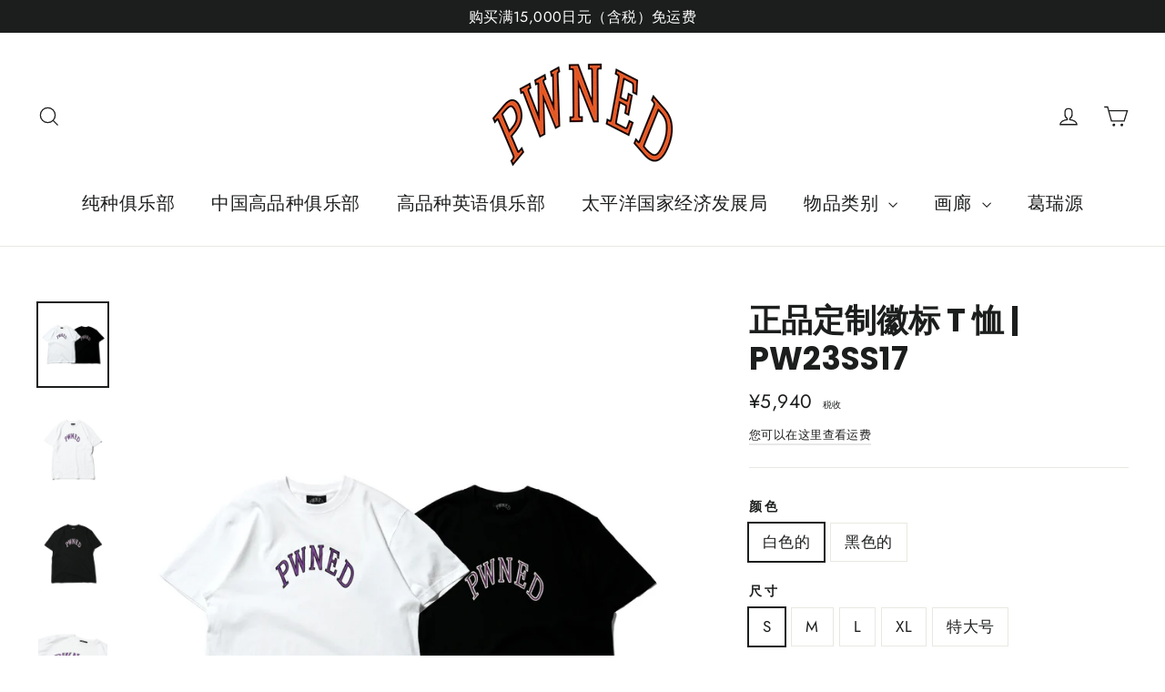

--- FILE ---
content_type: text/html; charset=utf-8
request_url: https://highbreedclub.com/zh/products/349301230703
body_size: 30535
content:
<!doctype html>
<html class="no-js" lang="zh-CN" fontify-lang="zh-CN">
<head>
  <meta name="google-site-verification" content="sEVk9KLGnuxV6NKTa1q4VU4uoGtGP3sqSdFXZLOUdFo" />
  <meta charset="utf-8">
  <meta http-equiv="X-UA-Compatible" content="IE=edge,chrome=1">
  <meta name="viewport" content="width=device-width,initial-scale=1">
  <meta name="theme-color" content="#111111">
  <link rel="canonical" href="https://highbreedclub.com/zh/products/349301230703">
  <link rel="preconnect" href="https://cdn.shopify.com">
  <link rel="preconnect" href="https://fonts.shopifycdn.com">
  <link rel="dns-prefetch" href="https://productreviews.shopifycdn.com">
  <link rel="dns-prefetch" href="https://ajax.googleapis.com">
  <link rel="dns-prefetch" href="https://maps.googleapis.com">
  <link rel="dns-prefetch" href="https://maps.gstatic.com">
  <link rel="preconnect" href="https://cdn.shopify.com">
  <link rel="preconnect" href="https://cdn.shopify.com" crossorigin>
  
  <script src="https://kit.fontawesome.com/71b1c023d6.js" crossorigin="anonymous"></script>
<!-- facebookドメイン所有権確認 -->
  <meta name="facebook-domain-verification" content="fpt2hyuvieeqv8g813b6g93th8uxdo" />
<!-- facebookドメイン所有権確認 --><link rel="shortcut icon" href="//highbreedclub.com/cdn/shop/files/pwned_68552670-d6aa-42b3-a32e-5152759760e8_32x32.png?v=1614312968" type="image/png" /><title>正品定制徽标 T 恤 | PW23SS17
&ndash; highbreedclub
</title>
<meta name="description" content="[尺寸] 长度 宽度 肩宽 袖长 S 61 48 41 18 中号 66 52 46 19 L 69 53 50 22 XL 74 60 55 23 特大号 78 63 59 二十五 单位：厘米 [细节] 棉 100%"><meta property="og:site_name" content="highbreedclub">
  <meta property="og:url" content="https://highbreedclub.com/zh/products/349301230703">
  <meta property="og:title" content="正品定制徽标 T 恤 | PW23SS17">
  <meta property="og:type" content="product">
  <meta property="og:description" content="[尺寸] 长度 宽度 肩宽 袖长 S 61 48 41 18 中号 66 52 46 19 L 69 53 50 22 XL 74 60 55 23 特大号 78 63 59 二十五 单位：厘米 [细节] 棉 100%"><meta property="og:image" content="http://highbreedclub.com/cdn/shop/files/DSC_0290_1200x1200.jpg?v=1690445881"><meta property="og:image" content="http://highbreedclub.com/cdn/shop/files/DSC_0284_1200x1200.jpg?v=1690445881"><meta property="og:image" content="http://highbreedclub.com/cdn/shop/files/DSC_0287_1200x1200.jpg?v=1690445881">
  <meta property="og:image:secure_url" content="https://highbreedclub.com/cdn/shop/files/DSC_0290_1200x1200.jpg?v=1690445881"><meta property="og:image:secure_url" content="https://highbreedclub.com/cdn/shop/files/DSC_0284_1200x1200.jpg?v=1690445881"><meta property="og:image:secure_url" content="https://highbreedclub.com/cdn/shop/files/DSC_0287_1200x1200.jpg?v=1690445881">
  <meta name="twitter:site" content="@">
  <meta name="twitter:card" content="summary_large_image">
  <meta name="twitter:title" content="正品定制徽标 T 恤 | PW23SS17">
  <meta name="twitter:description" content="[尺寸] 长度 宽度 肩宽 袖长 S 61 48 41 18 中号 66 52 46 19 L 69 53 50 22 XL 74 60 55 23 特大号 78 63 59 二十五 单位：厘米 [细节] 棉 100%">
<style data-shopify>@font-face {
  font-family: Poppins;
  font-weight: 700;
  font-style: normal;
  font-display: swap;
  src: url("//highbreedclub.com/cdn/fonts/poppins/poppins_n7.56758dcf284489feb014a026f3727f2f20a54626.woff2") format("woff2"),
       url("//highbreedclub.com/cdn/fonts/poppins/poppins_n7.f34f55d9b3d3205d2cd6f64955ff4b36f0cfd8da.woff") format("woff");
}

  @font-face {
  font-family: Jost;
  font-weight: 400;
  font-style: normal;
  font-display: swap;
  src: url("//highbreedclub.com/cdn/fonts/jost/jost_n4.d47a1b6347ce4a4c9f437608011273009d91f2b7.woff2") format("woff2"),
       url("//highbreedclub.com/cdn/fonts/jost/jost_n4.791c46290e672b3f85c3d1c651ef2efa3819eadd.woff") format("woff");
}


  @font-face {
  font-family: Jost;
  font-weight: 600;
  font-style: normal;
  font-display: swap;
  src: url("//highbreedclub.com/cdn/fonts/jost/jost_n6.ec1178db7a7515114a2d84e3dd680832b7af8b99.woff2") format("woff2"),
       url("//highbreedclub.com/cdn/fonts/jost/jost_n6.b1178bb6bdd3979fef38e103a3816f6980aeaff9.woff") format("woff");
}

  @font-face {
  font-family: Jost;
  font-weight: 400;
  font-style: italic;
  font-display: swap;
  src: url("//highbreedclub.com/cdn/fonts/jost/jost_i4.b690098389649750ada222b9763d55796c5283a5.woff2") format("woff2"),
       url("//highbreedclub.com/cdn/fonts/jost/jost_i4.fd766415a47e50b9e391ae7ec04e2ae25e7e28b0.woff") format("woff");
}

  @font-face {
  font-family: Jost;
  font-weight: 600;
  font-style: italic;
  font-display: swap;
  src: url("//highbreedclub.com/cdn/fonts/jost/jost_i6.9af7e5f39e3a108c08f24047a4276332d9d7b85e.woff2") format("woff2"),
       url("//highbreedclub.com/cdn/fonts/jost/jost_i6.2bf310262638f998ed206777ce0b9a3b98b6fe92.woff") format("woff");
}

</style><link href="//highbreedclub.com/cdn/shop/t/9/assets/theme.css?v=99586066045702727271733391113" rel="stylesheet" type="text/css" media="all" />
<style data-shopify>:root {
    --typeHeaderPrimary: Poppins;
    --typeHeaderFallback: sans-serif;
    --typeHeaderSize: 35px;
    --typeHeaderWeight: 700;
    --typeHeaderLineHeight: 1.2;
    --typeHeaderSpacing: 0.0em;

    --typeBasePrimary:Jost;
    --typeBaseFallback:sans-serif;
    --typeBaseSize: 17px;
    --typeBaseWeight: 400;
    --typeBaseLineHeight: 1.6;
    --typeBaseSpacing: 0.025em;

    --iconWeight: 3px;
    --iconLinecaps: miter;
  }

  
.collection-hero__content:before,
  .hero__image-wrapper:before,
  .hero__media:before {
    background-image: linear-gradient(to bottom, rgba(0, 0, 0, 0.0) 0%, rgba(0, 0, 0, 0.0) 40%, rgba(0, 0, 0, 0.62) 100%);
  }

  .skrim__item-content .skrim__overlay:after {
    background-image: linear-gradient(to bottom, rgba(0, 0, 0, 0.0) 30%, rgba(0, 0, 0, 0.62) 100%);
  }

  .placeholder-content {
    background-image: linear-gradient(100deg, #ffffff 40%, #f7f7f7 63%, #ffffff 79%);
  }</style><script>
    document.documentElement.className = document.documentElement.className.replace('no-js', 'js');

    window.theme = window.theme || {};
    theme.routes = {
      cart: "/zh/cart",
      cartAdd: "/zh/cart/add.js",
      cartChange: "/zh/cart/change"
    };
    theme.strings = {
      soldOut: "售罄",
      unavailable: "你不能使用它",
      stockLabel: "[count]有库存",
      willNotShipUntil: "[date]之前无法发货",
      willBeInStockAfter: "[date]后有货",
      waitingForStock: "延期交货",
      cartSavings: "已保存[savings]",
      cartEmpty: "有您的购物车中没有商品。",
      cartTermsConfirmation: "要购买，您必须同意销售条款"
    };
    theme.settings = {
      dynamicVariantsEnable: true,
      dynamicVariantType: "button",
      cartType: "page",
      moneyFormat: "¥{{amount_no_decimals}}",
      predictiveSearch: true,
      predictiveSearchType: "product,article,page,collection",
      inventoryThreshold: 6,
      quickView: false,
      themeName: 'Motion',
      themeVersion: "6.0.1"
    };
  </script>

  <script>window.performance && window.performance.mark && window.performance.mark('shopify.content_for_header.start');</script><meta name="facebook-domain-verification" content="fpt2hyuvieeqv8g813b6g93th8uxdo">
<meta name="google-site-verification" content="7Rx2IddCSgTu3VUmBDYe6gDf1uiBXncFN_zpmv4GTP0">
<meta id="shopify-digital-wallet" name="shopify-digital-wallet" content="/48664772776/digital_wallets/dialog">
<meta name="shopify-checkout-api-token" content="e48d7540ed24a853e1e9da251941aea3">
<meta id="in-context-paypal-metadata" data-shop-id="48664772776" data-venmo-supported="false" data-environment="production" data-locale="zh_CN" data-paypal-v4="true" data-currency="JPY">
<link rel="alternate" hreflang="x-default" href="https://highbreedclub.com/products/349301230703">
<link rel="alternate" hreflang="ja" href="https://highbreedclub.com/products/349301230703">
<link rel="alternate" hreflang="en" href="https://highbreedclub.com/en/products/349301230703">
<link rel="alternate" hreflang="zh-Hans" href="https://highbreedclub.com/zh/products/349301230703">
<link rel="alternate" hreflang="zh-Hans-CN" href="https://highbreedclub.com/zh-cn/products/349301230703">
<link rel="alternate" hreflang="zh-Hans-AD" href="https://highbreedclub.com/zh/products/349301230703">
<link rel="alternate" hreflang="zh-Hans-AE" href="https://highbreedclub.com/zh/products/349301230703">
<link rel="alternate" hreflang="zh-Hans-AF" href="https://highbreedclub.com/zh/products/349301230703">
<link rel="alternate" hreflang="zh-Hans-AG" href="https://highbreedclub.com/zh/products/349301230703">
<link rel="alternate" hreflang="zh-Hans-AI" href="https://highbreedclub.com/zh/products/349301230703">
<link rel="alternate" hreflang="zh-Hans-AL" href="https://highbreedclub.com/zh/products/349301230703">
<link rel="alternate" hreflang="zh-Hans-AM" href="https://highbreedclub.com/zh/products/349301230703">
<link rel="alternate" hreflang="zh-Hans-AN" href="https://highbreedclub.com/zh/products/349301230703">
<link rel="alternate" hreflang="zh-Hans-AO" href="https://highbreedclub.com/zh/products/349301230703">
<link rel="alternate" hreflang="zh-Hans-AR" href="https://highbreedclub.com/zh/products/349301230703">
<link rel="alternate" hreflang="zh-Hans-AT" href="https://highbreedclub.com/zh/products/349301230703">
<link rel="alternate" hreflang="zh-Hans-AU" href="https://highbreedclub.com/zh/products/349301230703">
<link rel="alternate" hreflang="zh-Hans-AW" href="https://highbreedclub.com/zh/products/349301230703">
<link rel="alternate" hreflang="zh-Hans-AX" href="https://highbreedclub.com/zh/products/349301230703">
<link rel="alternate" hreflang="zh-Hans-AZ" href="https://highbreedclub.com/zh/products/349301230703">
<link rel="alternate" hreflang="zh-Hans-BA" href="https://highbreedclub.com/zh/products/349301230703">
<link rel="alternate" hreflang="zh-Hans-BB" href="https://highbreedclub.com/zh/products/349301230703">
<link rel="alternate" hreflang="zh-Hans-BD" href="https://highbreedclub.com/zh/products/349301230703">
<link rel="alternate" hreflang="zh-Hans-BE" href="https://highbreedclub.com/zh/products/349301230703">
<link rel="alternate" hreflang="zh-Hans-BF" href="https://highbreedclub.com/zh/products/349301230703">
<link rel="alternate" hreflang="zh-Hans-BG" href="https://highbreedclub.com/zh/products/349301230703">
<link rel="alternate" hreflang="zh-Hans-BH" href="https://highbreedclub.com/zh/products/349301230703">
<link rel="alternate" hreflang="zh-Hans-BI" href="https://highbreedclub.com/zh/products/349301230703">
<link rel="alternate" hreflang="zh-Hans-BJ" href="https://highbreedclub.com/zh/products/349301230703">
<link rel="alternate" hreflang="zh-Hans-BL" href="https://highbreedclub.com/zh/products/349301230703">
<link rel="alternate" hreflang="zh-Hans-BM" href="https://highbreedclub.com/zh/products/349301230703">
<link rel="alternate" hreflang="zh-Hans-BN" href="https://highbreedclub.com/zh/products/349301230703">
<link rel="alternate" hreflang="zh-Hans-BO" href="https://highbreedclub.com/zh/products/349301230703">
<link rel="alternate" hreflang="zh-Hans-BQ" href="https://highbreedclub.com/zh/products/349301230703">
<link rel="alternate" hreflang="zh-Hans-BR" href="https://highbreedclub.com/zh/products/349301230703">
<link rel="alternate" hreflang="zh-Hans-BS" href="https://highbreedclub.com/zh/products/349301230703">
<link rel="alternate" hreflang="zh-Hans-BT" href="https://highbreedclub.com/zh/products/349301230703">
<link rel="alternate" hreflang="zh-Hans-BV" href="https://highbreedclub.com/zh/products/349301230703">
<link rel="alternate" hreflang="zh-Hans-BW" href="https://highbreedclub.com/zh/products/349301230703">
<link rel="alternate" hreflang="zh-Hans-BY" href="https://highbreedclub.com/zh/products/349301230703">
<link rel="alternate" hreflang="zh-Hans-BZ" href="https://highbreedclub.com/zh/products/349301230703">
<link rel="alternate" hreflang="zh-Hans-CA" href="https://highbreedclub.com/zh/products/349301230703">
<link rel="alternate" hreflang="zh-Hans-CC" href="https://highbreedclub.com/zh/products/349301230703">
<link rel="alternate" hreflang="zh-Hans-CD" href="https://highbreedclub.com/zh/products/349301230703">
<link rel="alternate" hreflang="zh-Hans-CF" href="https://highbreedclub.com/zh/products/349301230703">
<link rel="alternate" hreflang="zh-Hans-CG" href="https://highbreedclub.com/zh/products/349301230703">
<link rel="alternate" hreflang="zh-Hans-CH" href="https://highbreedclub.com/zh/products/349301230703">
<link rel="alternate" hreflang="zh-Hans-CI" href="https://highbreedclub.com/zh/products/349301230703">
<link rel="alternate" hreflang="zh-Hans-CK" href="https://highbreedclub.com/zh/products/349301230703">
<link rel="alternate" hreflang="zh-Hans-CL" href="https://highbreedclub.com/zh/products/349301230703">
<link rel="alternate" hreflang="zh-Hans-CM" href="https://highbreedclub.com/zh/products/349301230703">
<link rel="alternate" hreflang="zh-Hans-CO" href="https://highbreedclub.com/zh/products/349301230703">
<link rel="alternate" hreflang="zh-Hans-CR" href="https://highbreedclub.com/zh/products/349301230703">
<link rel="alternate" hreflang="zh-Hans-CV" href="https://highbreedclub.com/zh/products/349301230703">
<link rel="alternate" hreflang="zh-Hans-CW" href="https://highbreedclub.com/zh/products/349301230703">
<link rel="alternate" hreflang="zh-Hans-CX" href="https://highbreedclub.com/zh/products/349301230703">
<link rel="alternate" hreflang="zh-Hans-CY" href="https://highbreedclub.com/zh/products/349301230703">
<link rel="alternate" hreflang="zh-Hans-CZ" href="https://highbreedclub.com/zh/products/349301230703">
<link rel="alternate" hreflang="zh-Hans-DE" href="https://highbreedclub.com/zh/products/349301230703">
<link rel="alternate" hreflang="zh-Hans-DJ" href="https://highbreedclub.com/zh/products/349301230703">
<link rel="alternate" hreflang="zh-Hans-DK" href="https://highbreedclub.com/zh/products/349301230703">
<link rel="alternate" hreflang="zh-Hans-DM" href="https://highbreedclub.com/zh/products/349301230703">
<link rel="alternate" hreflang="zh-Hans-DO" href="https://highbreedclub.com/zh/products/349301230703">
<link rel="alternate" hreflang="zh-Hans-DZ" href="https://highbreedclub.com/zh/products/349301230703">
<link rel="alternate" hreflang="zh-Hans-EC" href="https://highbreedclub.com/zh/products/349301230703">
<link rel="alternate" hreflang="zh-Hans-EE" href="https://highbreedclub.com/zh/products/349301230703">
<link rel="alternate" hreflang="zh-Hans-EG" href="https://highbreedclub.com/zh/products/349301230703">
<link rel="alternate" hreflang="zh-Hans-EH" href="https://highbreedclub.com/zh/products/349301230703">
<link rel="alternate" hreflang="zh-Hans-ER" href="https://highbreedclub.com/zh/products/349301230703">
<link rel="alternate" hreflang="zh-Hans-ES" href="https://highbreedclub.com/zh/products/349301230703">
<link rel="alternate" hreflang="zh-Hans-ET" href="https://highbreedclub.com/zh/products/349301230703">
<link rel="alternate" hreflang="zh-Hans-FI" href="https://highbreedclub.com/zh/products/349301230703">
<link rel="alternate" hreflang="zh-Hans-FJ" href="https://highbreedclub.com/zh/products/349301230703">
<link rel="alternate" hreflang="zh-Hans-FK" href="https://highbreedclub.com/zh/products/349301230703">
<link rel="alternate" hreflang="zh-Hans-FO" href="https://highbreedclub.com/zh/products/349301230703">
<link rel="alternate" hreflang="zh-Hans-FR" href="https://highbreedclub.com/zh/products/349301230703">
<link rel="alternate" hreflang="zh-Hans-GA" href="https://highbreedclub.com/zh/products/349301230703">
<link rel="alternate" hreflang="zh-Hans-GB" href="https://highbreedclub.com/zh/products/349301230703">
<link rel="alternate" hreflang="zh-Hans-GD" href="https://highbreedclub.com/zh/products/349301230703">
<link rel="alternate" hreflang="zh-Hans-GE" href="https://highbreedclub.com/zh/products/349301230703">
<link rel="alternate" hreflang="zh-Hans-GF" href="https://highbreedclub.com/zh/products/349301230703">
<link rel="alternate" hreflang="zh-Hans-GG" href="https://highbreedclub.com/zh/products/349301230703">
<link rel="alternate" hreflang="zh-Hans-GH" href="https://highbreedclub.com/zh/products/349301230703">
<link rel="alternate" hreflang="zh-Hans-GI" href="https://highbreedclub.com/zh/products/349301230703">
<link rel="alternate" hreflang="zh-Hans-GL" href="https://highbreedclub.com/zh/products/349301230703">
<link rel="alternate" hreflang="zh-Hans-GM" href="https://highbreedclub.com/zh/products/349301230703">
<link rel="alternate" hreflang="zh-Hans-GN" href="https://highbreedclub.com/zh/products/349301230703">
<link rel="alternate" hreflang="zh-Hans-GP" href="https://highbreedclub.com/zh/products/349301230703">
<link rel="alternate" hreflang="zh-Hans-GQ" href="https://highbreedclub.com/zh/products/349301230703">
<link rel="alternate" hreflang="zh-Hans-GR" href="https://highbreedclub.com/zh/products/349301230703">
<link rel="alternate" hreflang="zh-Hans-GS" href="https://highbreedclub.com/zh/products/349301230703">
<link rel="alternate" hreflang="zh-Hans-GT" href="https://highbreedclub.com/zh/products/349301230703">
<link rel="alternate" hreflang="zh-Hans-GW" href="https://highbreedclub.com/zh/products/349301230703">
<link rel="alternate" hreflang="zh-Hans-GY" href="https://highbreedclub.com/zh/products/349301230703">
<link rel="alternate" hreflang="zh-Hans-HK" href="https://highbreedclub.com/zh/products/349301230703">
<link rel="alternate" hreflang="zh-Hans-HM" href="https://highbreedclub.com/zh/products/349301230703">
<link rel="alternate" hreflang="zh-Hans-HN" href="https://highbreedclub.com/zh/products/349301230703">
<link rel="alternate" hreflang="zh-Hans-HR" href="https://highbreedclub.com/zh/products/349301230703">
<link rel="alternate" hreflang="zh-Hans-HT" href="https://highbreedclub.com/zh/products/349301230703">
<link rel="alternate" hreflang="zh-Hans-HU" href="https://highbreedclub.com/zh/products/349301230703">
<link rel="alternate" hreflang="zh-Hans-ID" href="https://highbreedclub.com/zh/products/349301230703">
<link rel="alternate" hreflang="zh-Hans-IE" href="https://highbreedclub.com/zh/products/349301230703">
<link rel="alternate" hreflang="zh-Hans-IL" href="https://highbreedclub.com/zh/products/349301230703">
<link rel="alternate" hreflang="zh-Hans-IM" href="https://highbreedclub.com/zh/products/349301230703">
<link rel="alternate" hreflang="zh-Hans-IN" href="https://highbreedclub.com/zh/products/349301230703">
<link rel="alternate" hreflang="zh-Hans-IO" href="https://highbreedclub.com/zh/products/349301230703">
<link rel="alternate" hreflang="zh-Hans-IQ" href="https://highbreedclub.com/zh/products/349301230703">
<link rel="alternate" hreflang="zh-Hans-IS" href="https://highbreedclub.com/zh/products/349301230703">
<link rel="alternate" hreflang="zh-Hans-IT" href="https://highbreedclub.com/zh/products/349301230703">
<link rel="alternate" hreflang="zh-Hans-JE" href="https://highbreedclub.com/zh/products/349301230703">
<link rel="alternate" hreflang="zh-Hans-JM" href="https://highbreedclub.com/zh/products/349301230703">
<link rel="alternate" hreflang="zh-Hans-JO" href="https://highbreedclub.com/zh/products/349301230703">
<link rel="alternate" hreflang="zh-Hans-JP" href="https://highbreedclub.com/zh/products/349301230703">
<link rel="alternate" hreflang="zh-Hans-KE" href="https://highbreedclub.com/zh/products/349301230703">
<link rel="alternate" hreflang="zh-Hans-KG" href="https://highbreedclub.com/zh/products/349301230703">
<link rel="alternate" hreflang="zh-Hans-KH" href="https://highbreedclub.com/zh/products/349301230703">
<link rel="alternate" hreflang="zh-Hans-KI" href="https://highbreedclub.com/zh/products/349301230703">
<link rel="alternate" hreflang="zh-Hans-KM" href="https://highbreedclub.com/zh/products/349301230703">
<link rel="alternate" hreflang="zh-Hans-KN" href="https://highbreedclub.com/zh/products/349301230703">
<link rel="alternate" hreflang="zh-Hans-KR" href="https://highbreedclub.com/zh/products/349301230703">
<link rel="alternate" hreflang="zh-Hans-KW" href="https://highbreedclub.com/zh/products/349301230703">
<link rel="alternate" hreflang="zh-Hans-KY" href="https://highbreedclub.com/zh/products/349301230703">
<link rel="alternate" hreflang="zh-Hans-KZ" href="https://highbreedclub.com/zh/products/349301230703">
<link rel="alternate" hreflang="zh-Hans-LA" href="https://highbreedclub.com/zh/products/349301230703">
<link rel="alternate" hreflang="zh-Hans-LB" href="https://highbreedclub.com/zh/products/349301230703">
<link rel="alternate" hreflang="zh-Hans-LC" href="https://highbreedclub.com/zh/products/349301230703">
<link rel="alternate" hreflang="zh-Hans-LI" href="https://highbreedclub.com/zh/products/349301230703">
<link rel="alternate" hreflang="zh-Hans-LK" href="https://highbreedclub.com/zh/products/349301230703">
<link rel="alternate" hreflang="zh-Hans-LR" href="https://highbreedclub.com/zh/products/349301230703">
<link rel="alternate" hreflang="zh-Hans-LS" href="https://highbreedclub.com/zh/products/349301230703">
<link rel="alternate" hreflang="zh-Hans-LT" href="https://highbreedclub.com/zh/products/349301230703">
<link rel="alternate" hreflang="zh-Hans-LU" href="https://highbreedclub.com/zh/products/349301230703">
<link rel="alternate" hreflang="zh-Hans-LV" href="https://highbreedclub.com/zh/products/349301230703">
<link rel="alternate" hreflang="zh-Hans-LY" href="https://highbreedclub.com/zh/products/349301230703">
<link rel="alternate" hreflang="zh-Hans-MA" href="https://highbreedclub.com/zh/products/349301230703">
<link rel="alternate" hreflang="zh-Hans-MC" href="https://highbreedclub.com/zh/products/349301230703">
<link rel="alternate" hreflang="zh-Hans-MD" href="https://highbreedclub.com/zh/products/349301230703">
<link rel="alternate" hreflang="zh-Hans-ME" href="https://highbreedclub.com/zh/products/349301230703">
<link rel="alternate" hreflang="zh-Hans-MF" href="https://highbreedclub.com/zh/products/349301230703">
<link rel="alternate" hreflang="zh-Hans-MG" href="https://highbreedclub.com/zh/products/349301230703">
<link rel="alternate" hreflang="zh-Hans-MK" href="https://highbreedclub.com/zh/products/349301230703">
<link rel="alternate" hreflang="zh-Hans-ML" href="https://highbreedclub.com/zh/products/349301230703">
<link rel="alternate" hreflang="zh-Hans-MM" href="https://highbreedclub.com/zh/products/349301230703">
<link rel="alternate" hreflang="zh-Hans-MN" href="https://highbreedclub.com/zh/products/349301230703">
<link rel="alternate" hreflang="zh-Hans-MO" href="https://highbreedclub.com/zh/products/349301230703">
<link rel="alternate" hreflang="zh-Hans-MQ" href="https://highbreedclub.com/zh/products/349301230703">
<link rel="alternate" hreflang="zh-Hans-MR" href="https://highbreedclub.com/zh/products/349301230703">
<link rel="alternate" hreflang="zh-Hans-MS" href="https://highbreedclub.com/zh/products/349301230703">
<link rel="alternate" hreflang="zh-Hans-MT" href="https://highbreedclub.com/zh/products/349301230703">
<link rel="alternate" hreflang="zh-Hans-MU" href="https://highbreedclub.com/zh/products/349301230703">
<link rel="alternate" hreflang="zh-Hans-MV" href="https://highbreedclub.com/zh/products/349301230703">
<link rel="alternate" hreflang="zh-Hans-MW" href="https://highbreedclub.com/zh/products/349301230703">
<link rel="alternate" hreflang="zh-Hans-MX" href="https://highbreedclub.com/zh/products/349301230703">
<link rel="alternate" hreflang="zh-Hans-MY" href="https://highbreedclub.com/zh/products/349301230703">
<link rel="alternate" hreflang="zh-Hans-MZ" href="https://highbreedclub.com/zh/products/349301230703">
<link rel="alternate" hreflang="zh-Hans-NA" href="https://highbreedclub.com/zh/products/349301230703">
<link rel="alternate" hreflang="zh-Hans-NC" href="https://highbreedclub.com/zh/products/349301230703">
<link rel="alternate" hreflang="zh-Hans-NE" href="https://highbreedclub.com/zh/products/349301230703">
<link rel="alternate" hreflang="zh-Hans-NF" href="https://highbreedclub.com/zh/products/349301230703">
<link rel="alternate" hreflang="zh-Hans-NG" href="https://highbreedclub.com/zh/products/349301230703">
<link rel="alternate" hreflang="zh-Hans-NI" href="https://highbreedclub.com/zh/products/349301230703">
<link rel="alternate" hreflang="zh-Hans-NL" href="https://highbreedclub.com/zh/products/349301230703">
<link rel="alternate" hreflang="zh-Hans-NO" href="https://highbreedclub.com/zh/products/349301230703">
<link rel="alternate" hreflang="zh-Hans-NP" href="https://highbreedclub.com/zh/products/349301230703">
<link rel="alternate" hreflang="zh-Hans-NR" href="https://highbreedclub.com/zh/products/349301230703">
<link rel="alternate" hreflang="zh-Hans-NU" href="https://highbreedclub.com/zh/products/349301230703">
<link rel="alternate" hreflang="zh-Hans-NZ" href="https://highbreedclub.com/zh/products/349301230703">
<link rel="alternate" hreflang="zh-Hans-OM" href="https://highbreedclub.com/zh/products/349301230703">
<link rel="alternate" hreflang="zh-Hans-PA" href="https://highbreedclub.com/zh/products/349301230703">
<link rel="alternate" hreflang="zh-Hans-PE" href="https://highbreedclub.com/zh/products/349301230703">
<link rel="alternate" hreflang="zh-Hans-PF" href="https://highbreedclub.com/zh/products/349301230703">
<link rel="alternate" hreflang="zh-Hans-PG" href="https://highbreedclub.com/zh/products/349301230703">
<link rel="alternate" hreflang="zh-Hans-PH" href="https://highbreedclub.com/zh/products/349301230703">
<link rel="alternate" hreflang="zh-Hans-PK" href="https://highbreedclub.com/zh/products/349301230703">
<link rel="alternate" hreflang="zh-Hans-PL" href="https://highbreedclub.com/zh/products/349301230703">
<link rel="alternate" hreflang="zh-Hans-PM" href="https://highbreedclub.com/zh/products/349301230703">
<link rel="alternate" hreflang="zh-Hans-PN" href="https://highbreedclub.com/zh/products/349301230703">
<link rel="alternate" hreflang="zh-Hans-PS" href="https://highbreedclub.com/zh/products/349301230703">
<link rel="alternate" hreflang="zh-Hans-PT" href="https://highbreedclub.com/zh/products/349301230703">
<link rel="alternate" hreflang="zh-Hans-PY" href="https://highbreedclub.com/zh/products/349301230703">
<link rel="alternate" hreflang="zh-Hans-QA" href="https://highbreedclub.com/zh/products/349301230703">
<link rel="alternate" hreflang="zh-Hans-RE" href="https://highbreedclub.com/zh/products/349301230703">
<link rel="alternate" hreflang="zh-Hans-RO" href="https://highbreedclub.com/zh/products/349301230703">
<link rel="alternate" hreflang="zh-Hans-RS" href="https://highbreedclub.com/zh/products/349301230703">
<link rel="alternate" hreflang="zh-Hans-RU" href="https://highbreedclub.com/zh/products/349301230703">
<link rel="alternate" hreflang="zh-Hans-RW" href="https://highbreedclub.com/zh/products/349301230703">
<link rel="alternate" hreflang="zh-Hans-SA" href="https://highbreedclub.com/zh/products/349301230703">
<link rel="alternate" hreflang="zh-Hans-SB" href="https://highbreedclub.com/zh/products/349301230703">
<link rel="alternate" hreflang="zh-Hans-SC" href="https://highbreedclub.com/zh/products/349301230703">
<link rel="alternate" hreflang="zh-Hans-SD" href="https://highbreedclub.com/zh/products/349301230703">
<link rel="alternate" hreflang="zh-Hans-SE" href="https://highbreedclub.com/zh/products/349301230703">
<link rel="alternate" hreflang="zh-Hans-SG" href="https://highbreedclub.com/zh/products/349301230703">
<link rel="alternate" hreflang="zh-Hans-SH" href="https://highbreedclub.com/zh/products/349301230703">
<link rel="alternate" hreflang="zh-Hans-SI" href="https://highbreedclub.com/zh/products/349301230703">
<link rel="alternate" hreflang="zh-Hans-SJ" href="https://highbreedclub.com/zh/products/349301230703">
<link rel="alternate" hreflang="zh-Hans-SK" href="https://highbreedclub.com/zh/products/349301230703">
<link rel="alternate" hreflang="zh-Hans-SL" href="https://highbreedclub.com/zh/products/349301230703">
<link rel="alternate" hreflang="zh-Hans-SM" href="https://highbreedclub.com/zh/products/349301230703">
<link rel="alternate" hreflang="zh-Hans-SN" href="https://highbreedclub.com/zh/products/349301230703">
<link rel="alternate" hreflang="zh-Hans-SO" href="https://highbreedclub.com/zh/products/349301230703">
<link rel="alternate" hreflang="zh-Hans-SR" href="https://highbreedclub.com/zh/products/349301230703">
<link rel="alternate" hreflang="zh-Hans-SS" href="https://highbreedclub.com/zh/products/349301230703">
<link rel="alternate" hreflang="zh-Hans-ST" href="https://highbreedclub.com/zh/products/349301230703">
<link rel="alternate" hreflang="zh-Hans-SV" href="https://highbreedclub.com/zh/products/349301230703">
<link rel="alternate" hreflang="zh-Hans-SX" href="https://highbreedclub.com/zh/products/349301230703">
<link rel="alternate" hreflang="zh-Hans-SZ" href="https://highbreedclub.com/zh/products/349301230703">
<link rel="alternate" hreflang="zh-Hans-TC" href="https://highbreedclub.com/zh/products/349301230703">
<link rel="alternate" hreflang="zh-Hans-TD" href="https://highbreedclub.com/zh/products/349301230703">
<link rel="alternate" hreflang="zh-Hans-TF" href="https://highbreedclub.com/zh/products/349301230703">
<link rel="alternate" hreflang="zh-Hans-TG" href="https://highbreedclub.com/zh/products/349301230703">
<link rel="alternate" hreflang="zh-Hans-TH" href="https://highbreedclub.com/zh/products/349301230703">
<link rel="alternate" hreflang="zh-Hans-TJ" href="https://highbreedclub.com/zh/products/349301230703">
<link rel="alternate" hreflang="zh-Hans-TK" href="https://highbreedclub.com/zh/products/349301230703">
<link rel="alternate" hreflang="zh-Hans-TL" href="https://highbreedclub.com/zh/products/349301230703">
<link rel="alternate" hreflang="zh-Hans-TM" href="https://highbreedclub.com/zh/products/349301230703">
<link rel="alternate" hreflang="zh-Hans-TN" href="https://highbreedclub.com/zh/products/349301230703">
<link rel="alternate" hreflang="zh-Hans-TO" href="https://highbreedclub.com/zh/products/349301230703">
<link rel="alternate" hreflang="zh-Hans-TR" href="https://highbreedclub.com/zh/products/349301230703">
<link rel="alternate" hreflang="zh-Hans-TT" href="https://highbreedclub.com/zh/products/349301230703">
<link rel="alternate" hreflang="zh-Hans-TV" href="https://highbreedclub.com/zh/products/349301230703">
<link rel="alternate" hreflang="zh-Hans-TW" href="https://highbreedclub.com/zh/products/349301230703">
<link rel="alternate" hreflang="zh-Hans-TZ" href="https://highbreedclub.com/zh/products/349301230703">
<link rel="alternate" hreflang="zh-Hans-UA" href="https://highbreedclub.com/zh/products/349301230703">
<link rel="alternate" hreflang="zh-Hans-UG" href="https://highbreedclub.com/zh/products/349301230703">
<link rel="alternate" hreflang="zh-Hans-UM" href="https://highbreedclub.com/zh/products/349301230703">
<link rel="alternate" hreflang="zh-Hans-US" href="https://highbreedclub.com/zh/products/349301230703">
<link rel="alternate" hreflang="zh-Hans-UY" href="https://highbreedclub.com/zh/products/349301230703">
<link rel="alternate" hreflang="zh-Hans-UZ" href="https://highbreedclub.com/zh/products/349301230703">
<link rel="alternate" hreflang="zh-Hans-VA" href="https://highbreedclub.com/zh/products/349301230703">
<link rel="alternate" hreflang="zh-Hans-VC" href="https://highbreedclub.com/zh/products/349301230703">
<link rel="alternate" hreflang="zh-Hans-VE" href="https://highbreedclub.com/zh/products/349301230703">
<link rel="alternate" hreflang="zh-Hans-VG" href="https://highbreedclub.com/zh/products/349301230703">
<link rel="alternate" hreflang="zh-Hans-VN" href="https://highbreedclub.com/zh/products/349301230703">
<link rel="alternate" hreflang="zh-Hans-VU" href="https://highbreedclub.com/zh/products/349301230703">
<link rel="alternate" hreflang="zh-Hans-WF" href="https://highbreedclub.com/zh/products/349301230703">
<link rel="alternate" hreflang="zh-Hans-WS" href="https://highbreedclub.com/zh/products/349301230703">
<link rel="alternate" hreflang="zh-Hans-XK" href="https://highbreedclub.com/zh/products/349301230703">
<link rel="alternate" hreflang="zh-Hans-YE" href="https://highbreedclub.com/zh/products/349301230703">
<link rel="alternate" hreflang="zh-Hans-YT" href="https://highbreedclub.com/zh/products/349301230703">
<link rel="alternate" hreflang="zh-Hans-ZA" href="https://highbreedclub.com/zh/products/349301230703">
<link rel="alternate" hreflang="zh-Hans-ZM" href="https://highbreedclub.com/zh/products/349301230703">
<link rel="alternate" hreflang="zh-Hans-ZW" href="https://highbreedclub.com/zh/products/349301230703">
<link rel="alternate" type="application/json+oembed" href="https://highbreedclub.com/zh/products/349301230703.oembed">
<script async="async" src="/checkouts/internal/preloads.js?locale=zh-JP"></script>
<link rel="preconnect" href="https://shop.app" crossorigin="anonymous">
<script async="async" src="https://shop.app/checkouts/internal/preloads.js?locale=zh-JP&shop_id=48664772776" crossorigin="anonymous"></script>
<script id="apple-pay-shop-capabilities" type="application/json">{"shopId":48664772776,"countryCode":"JP","currencyCode":"JPY","merchantCapabilities":["supports3DS"],"merchantId":"gid:\/\/shopify\/Shop\/48664772776","merchantName":"highbreedclub","requiredBillingContactFields":["postalAddress","email","phone"],"requiredShippingContactFields":["postalAddress","email","phone"],"shippingType":"shipping","supportedNetworks":["visa","masterCard","amex","jcb","discover"],"total":{"type":"pending","label":"highbreedclub","amount":"1.00"},"shopifyPaymentsEnabled":true,"supportsSubscriptions":true}</script>
<script id="shopify-features" type="application/json">{"accessToken":"e48d7540ed24a853e1e9da251941aea3","betas":["rich-media-storefront-analytics"],"domain":"highbreedclub.com","predictiveSearch":false,"shopId":48664772776,"locale":"zh-cn"}</script>
<script>var Shopify = Shopify || {};
Shopify.shop = "highbreedclub.myshopify.com";
Shopify.locale = "zh-CN";
Shopify.currency = {"active":"JPY","rate":"1.0"};
Shopify.country = "JP";
Shopify.theme = {"name":"Motion_20241127のコピー","id":146380423417,"schema_name":"Motion","schema_version":"6.0.1","theme_store_id":847,"role":"main"};
Shopify.theme.handle = "null";
Shopify.theme.style = {"id":null,"handle":null};
Shopify.cdnHost = "highbreedclub.com/cdn";
Shopify.routes = Shopify.routes || {};
Shopify.routes.root = "/zh/";</script>
<script type="module">!function(o){(o.Shopify=o.Shopify||{}).modules=!0}(window);</script>
<script>!function(o){function n(){var o=[];function n(){o.push(Array.prototype.slice.apply(arguments))}return n.q=o,n}var t=o.Shopify=o.Shopify||{};t.loadFeatures=n(),t.autoloadFeatures=n()}(window);</script>
<script>
  window.ShopifyPay = window.ShopifyPay || {};
  window.ShopifyPay.apiHost = "shop.app\/pay";
  window.ShopifyPay.redirectState = null;
</script>
<script id="shop-js-analytics" type="application/json">{"pageType":"product"}</script>
<script defer="defer" async type="module" src="//highbreedclub.com/cdn/shopifycloud/shop-js/modules/v2/client.init-shop-cart-sync_DOeOI85m.zh-CN.esm.js"></script>
<script defer="defer" async type="module" src="//highbreedclub.com/cdn/shopifycloud/shop-js/modules/v2/chunk.common_CNX97BC6.esm.js"></script>
<script defer="defer" async type="module" src="//highbreedclub.com/cdn/shopifycloud/shop-js/modules/v2/chunk.modal_DW02LmOA.esm.js"></script>
<script type="module">
  await import("//highbreedclub.com/cdn/shopifycloud/shop-js/modules/v2/client.init-shop-cart-sync_DOeOI85m.zh-CN.esm.js");
await import("//highbreedclub.com/cdn/shopifycloud/shop-js/modules/v2/chunk.common_CNX97BC6.esm.js");
await import("//highbreedclub.com/cdn/shopifycloud/shop-js/modules/v2/chunk.modal_DW02LmOA.esm.js");

  window.Shopify.SignInWithShop?.initShopCartSync?.({"fedCMEnabled":true,"windoidEnabled":true});

</script>
<script>
  window.Shopify = window.Shopify || {};
  if (!window.Shopify.featureAssets) window.Shopify.featureAssets = {};
  window.Shopify.featureAssets['shop-js'] = {"shop-cart-sync":["modules/v2/client.shop-cart-sync_DQ5R7mxa.zh-CN.esm.js","modules/v2/chunk.common_CNX97BC6.esm.js","modules/v2/chunk.modal_DW02LmOA.esm.js"],"init-fed-cm":["modules/v2/client.init-fed-cm_35l71gwP.zh-CN.esm.js","modules/v2/chunk.common_CNX97BC6.esm.js","modules/v2/chunk.modal_DW02LmOA.esm.js"],"shop-cash-offers":["modules/v2/client.shop-cash-offers_CFT9K2X2.zh-CN.esm.js","modules/v2/chunk.common_CNX97BC6.esm.js","modules/v2/chunk.modal_DW02LmOA.esm.js"],"shop-login-button":["modules/v2/client.shop-login-button_mArElcba.zh-CN.esm.js","modules/v2/chunk.common_CNX97BC6.esm.js","modules/v2/chunk.modal_DW02LmOA.esm.js"],"pay-button":["modules/v2/client.pay-button_CfwDfvJN.zh-CN.esm.js","modules/v2/chunk.common_CNX97BC6.esm.js","modules/v2/chunk.modal_DW02LmOA.esm.js"],"shop-button":["modules/v2/client.shop-button_OUSYwYgX.zh-CN.esm.js","modules/v2/chunk.common_CNX97BC6.esm.js","modules/v2/chunk.modal_DW02LmOA.esm.js"],"avatar":["modules/v2/client.avatar_BTnouDA3.zh-CN.esm.js"],"init-windoid":["modules/v2/client.init-windoid_BP6zOQoH.zh-CN.esm.js","modules/v2/chunk.common_CNX97BC6.esm.js","modules/v2/chunk.modal_DW02LmOA.esm.js"],"init-shop-for-new-customer-accounts":["modules/v2/client.init-shop-for-new-customer-accounts_B1W-h9Xk.zh-CN.esm.js","modules/v2/client.shop-login-button_mArElcba.zh-CN.esm.js","modules/v2/chunk.common_CNX97BC6.esm.js","modules/v2/chunk.modal_DW02LmOA.esm.js"],"init-shop-email-lookup-coordinator":["modules/v2/client.init-shop-email-lookup-coordinator_D6DZIgdR.zh-CN.esm.js","modules/v2/chunk.common_CNX97BC6.esm.js","modules/v2/chunk.modal_DW02LmOA.esm.js"],"init-shop-cart-sync":["modules/v2/client.init-shop-cart-sync_DOeOI85m.zh-CN.esm.js","modules/v2/chunk.common_CNX97BC6.esm.js","modules/v2/chunk.modal_DW02LmOA.esm.js"],"shop-toast-manager":["modules/v2/client.shop-toast-manager_Ck6nr7KU.zh-CN.esm.js","modules/v2/chunk.common_CNX97BC6.esm.js","modules/v2/chunk.modal_DW02LmOA.esm.js"],"init-customer-accounts":["modules/v2/client.init-customer-accounts_B88YdSwu.zh-CN.esm.js","modules/v2/client.shop-login-button_mArElcba.zh-CN.esm.js","modules/v2/chunk.common_CNX97BC6.esm.js","modules/v2/chunk.modal_DW02LmOA.esm.js"],"init-customer-accounts-sign-up":["modules/v2/client.init-customer-accounts-sign-up_NS53s9X1.zh-CN.esm.js","modules/v2/client.shop-login-button_mArElcba.zh-CN.esm.js","modules/v2/chunk.common_CNX97BC6.esm.js","modules/v2/chunk.modal_DW02LmOA.esm.js"],"shop-follow-button":["modules/v2/client.shop-follow-button_uFPBCXuD.zh-CN.esm.js","modules/v2/chunk.common_CNX97BC6.esm.js","modules/v2/chunk.modal_DW02LmOA.esm.js"],"checkout-modal":["modules/v2/client.checkout-modal_ChZVbENA.zh-CN.esm.js","modules/v2/chunk.common_CNX97BC6.esm.js","modules/v2/chunk.modal_DW02LmOA.esm.js"],"shop-login":["modules/v2/client.shop-login_SmcAnPzv.zh-CN.esm.js","modules/v2/chunk.common_CNX97BC6.esm.js","modules/v2/chunk.modal_DW02LmOA.esm.js"],"lead-capture":["modules/v2/client.lead-capture_Cy6UCOcK.zh-CN.esm.js","modules/v2/chunk.common_CNX97BC6.esm.js","modules/v2/chunk.modal_DW02LmOA.esm.js"],"payment-terms":["modules/v2/client.payment-terms_B1n125dT.zh-CN.esm.js","modules/v2/chunk.common_CNX97BC6.esm.js","modules/v2/chunk.modal_DW02LmOA.esm.js"]};
</script>
<script>(function() {
  var isLoaded = false;
  function asyncLoad() {
    if (isLoaded) return;
    isLoaded = true;
    var urls = ["https:\/\/contactform.hulkapps.com\/skeletopapp.js?shop=highbreedclub.myshopify.com","https:\/\/cdn.shopify.com\/s\/files\/1\/0486\/6477\/2776\/t\/2\/assets\/globo.formbuilder.init.js?v=1630056000\u0026shop=highbreedclub.myshopify.com","\/\/backinstock.useamp.com\/widget\/31184_1767155783.js?category=bis\u0026v=6\u0026shop=highbreedclub.myshopify.com"];
    for (var i = 0; i < urls.length; i++) {
      var s = document.createElement('script');
      s.type = 'text/javascript';
      s.async = true;
      s.src = urls[i];
      var x = document.getElementsByTagName('script')[0];
      x.parentNode.insertBefore(s, x);
    }
  };
  if(window.attachEvent) {
    window.attachEvent('onload', asyncLoad);
  } else {
    window.addEventListener('load', asyncLoad, false);
  }
})();</script>
<script id="__st">var __st={"a":48664772776,"offset":32400,"reqid":"a07b29fa-0c11-44ca-92dc-37bf12a99f7c-1769259679","pageurl":"highbreedclub.com\/zh\/products\/349301230703","u":"7e0f912555e6","p":"product","rtyp":"product","rid":7950124941561};</script>
<script>window.ShopifyPaypalV4VisibilityTracking = true;</script>
<script id="captcha-bootstrap">!function(){'use strict';const t='contact',e='account',n='new_comment',o=[[t,t],['blogs',n],['comments',n],[t,'customer']],c=[[e,'customer_login'],[e,'guest_login'],[e,'recover_customer_password'],[e,'create_customer']],r=t=>t.map((([t,e])=>`form[action*='/${t}']:not([data-nocaptcha='true']) input[name='form_type'][value='${e}']`)).join(','),a=t=>()=>t?[...document.querySelectorAll(t)].map((t=>t.form)):[];function s(){const t=[...o],e=r(t);return a(e)}const i='password',u='form_key',d=['recaptcha-v3-token','g-recaptcha-response','h-captcha-response',i],f=()=>{try{return window.sessionStorage}catch{return}},m='__shopify_v',_=t=>t.elements[u];function p(t,e,n=!1){try{const o=window.sessionStorage,c=JSON.parse(o.getItem(e)),{data:r}=function(t){const{data:e,action:n}=t;return t[m]||n?{data:e,action:n}:{data:t,action:n}}(c);for(const[e,n]of Object.entries(r))t.elements[e]&&(t.elements[e].value=n);n&&o.removeItem(e)}catch(o){console.error('form repopulation failed',{error:o})}}const l='form_type',E='cptcha';function T(t){t.dataset[E]=!0}const w=window,h=w.document,L='Shopify',v='ce_forms',y='captcha';let A=!1;((t,e)=>{const n=(g='f06e6c50-85a8-45c8-87d0-21a2b65856fe',I='https://cdn.shopify.com/shopifycloud/storefront-forms-hcaptcha/ce_storefront_forms_captcha_hcaptcha.v1.5.2.iife.js',D={infoText:'受 hCaptcha 保护',privacyText:'隐私',termsText:'条款'},(t,e,n)=>{const o=w[L][v],c=o.bindForm;if(c)return c(t,g,e,D).then(n);var r;o.q.push([[t,g,e,D],n]),r=I,A||(h.body.append(Object.assign(h.createElement('script'),{id:'captcha-provider',async:!0,src:r})),A=!0)});var g,I,D;w[L]=w[L]||{},w[L][v]=w[L][v]||{},w[L][v].q=[],w[L][y]=w[L][y]||{},w[L][y].protect=function(t,e){n(t,void 0,e),T(t)},Object.freeze(w[L][y]),function(t,e,n,w,h,L){const[v,y,A,g]=function(t,e,n){const i=e?o:[],u=t?c:[],d=[...i,...u],f=r(d),m=r(i),_=r(d.filter((([t,e])=>n.includes(e))));return[a(f),a(m),a(_),s()]}(w,h,L),I=t=>{const e=t.target;return e instanceof HTMLFormElement?e:e&&e.form},D=t=>v().includes(t);t.addEventListener('submit',(t=>{const e=I(t);if(!e)return;const n=D(e)&&!e.dataset.hcaptchaBound&&!e.dataset.recaptchaBound,o=_(e),c=g().includes(e)&&(!o||!o.value);(n||c)&&t.preventDefault(),c&&!n&&(function(t){try{if(!f())return;!function(t){const e=f();if(!e)return;const n=_(t);if(!n)return;const o=n.value;o&&e.removeItem(o)}(t);const e=Array.from(Array(32),(()=>Math.random().toString(36)[2])).join('');!function(t,e){_(t)||t.append(Object.assign(document.createElement('input'),{type:'hidden',name:u})),t.elements[u].value=e}(t,e),function(t,e){const n=f();if(!n)return;const o=[...t.querySelectorAll(`input[type='${i}']`)].map((({name:t})=>t)),c=[...d,...o],r={};for(const[a,s]of new FormData(t).entries())c.includes(a)||(r[a]=s);n.setItem(e,JSON.stringify({[m]:1,action:t.action,data:r}))}(t,e)}catch(e){console.error('failed to persist form',e)}}(e),e.submit())}));const S=(t,e)=>{t&&!t.dataset[E]&&(n(t,e.some((e=>e===t))),T(t))};for(const o of['focusin','change'])t.addEventListener(o,(t=>{const e=I(t);D(e)&&S(e,y())}));const B=e.get('form_key'),M=e.get(l),P=B&&M;t.addEventListener('DOMContentLoaded',(()=>{const t=y();if(P)for(const e of t)e.elements[l].value===M&&p(e,B);[...new Set([...A(),...v().filter((t=>'true'===t.dataset.shopifyCaptcha))])].forEach((e=>S(e,t)))}))}(h,new URLSearchParams(w.location.search),n,t,e,['guest_login'])})(!0,!0)}();</script>
<script integrity="sha256-4kQ18oKyAcykRKYeNunJcIwy7WH5gtpwJnB7kiuLZ1E=" data-source-attribution="shopify.loadfeatures" defer="defer" src="//highbreedclub.com/cdn/shopifycloud/storefront/assets/storefront/load_feature-a0a9edcb.js" crossorigin="anonymous"></script>
<script crossorigin="anonymous" defer="defer" src="//highbreedclub.com/cdn/shopifycloud/storefront/assets/shopify_pay/storefront-65b4c6d7.js?v=20250812"></script>
<script data-source-attribution="shopify.dynamic_checkout.dynamic.init">var Shopify=Shopify||{};Shopify.PaymentButton=Shopify.PaymentButton||{isStorefrontPortableWallets:!0,init:function(){window.Shopify.PaymentButton.init=function(){};var t=document.createElement("script");t.src="https://highbreedclub.com/cdn/shopifycloud/portable-wallets/latest/portable-wallets.zh-cn.js",t.type="module",document.head.appendChild(t)}};
</script>
<script data-source-attribution="shopify.dynamic_checkout.buyer_consent">
  function portableWalletsHideBuyerConsent(e){var t=document.getElementById("shopify-buyer-consent"),n=document.getElementById("shopify-subscription-policy-button");t&&n&&(t.classList.add("hidden"),t.setAttribute("aria-hidden","true"),n.removeEventListener("click",e))}function portableWalletsShowBuyerConsent(e){var t=document.getElementById("shopify-buyer-consent"),n=document.getElementById("shopify-subscription-policy-button");t&&n&&(t.classList.remove("hidden"),t.removeAttribute("aria-hidden"),n.addEventListener("click",e))}window.Shopify?.PaymentButton&&(window.Shopify.PaymentButton.hideBuyerConsent=portableWalletsHideBuyerConsent,window.Shopify.PaymentButton.showBuyerConsent=portableWalletsShowBuyerConsent);
</script>
<script>
  function portableWalletsCleanup(e){e&&e.src&&console.error("Failed to load portable wallets script "+e.src);var t=document.querySelectorAll("shopify-accelerated-checkout .shopify-payment-button__skeleton, shopify-accelerated-checkout-cart .wallet-cart-button__skeleton"),e=document.getElementById("shopify-buyer-consent");for(let e=0;e<t.length;e++)t[e].remove();e&&e.remove()}function portableWalletsNotLoadedAsModule(e){e instanceof ErrorEvent&&"string"==typeof e.message&&e.message.includes("import.meta")&&"string"==typeof e.filename&&e.filename.includes("portable-wallets")&&(window.removeEventListener("error",portableWalletsNotLoadedAsModule),window.Shopify.PaymentButton.failedToLoad=e,"loading"===document.readyState?document.addEventListener("DOMContentLoaded",window.Shopify.PaymentButton.init):window.Shopify.PaymentButton.init())}window.addEventListener("error",portableWalletsNotLoadedAsModule);
</script>

<script type="module" src="https://highbreedclub.com/cdn/shopifycloud/portable-wallets/latest/portable-wallets.zh-cn.js" onError="portableWalletsCleanup(this)" crossorigin="anonymous"></script>
<script nomodule>
  document.addEventListener("DOMContentLoaded", portableWalletsCleanup);
</script>

<link id="shopify-accelerated-checkout-styles" rel="stylesheet" media="screen" href="https://highbreedclub.com/cdn/shopifycloud/portable-wallets/latest/accelerated-checkout-backwards-compat.css" crossorigin="anonymous">
<style id="shopify-accelerated-checkout-cart">
        #shopify-buyer-consent {
  margin-top: 1em;
  display: inline-block;
  width: 100%;
}

#shopify-buyer-consent.hidden {
  display: none;
}

#shopify-subscription-policy-button {
  background: none;
  border: none;
  padding: 0;
  text-decoration: underline;
  font-size: inherit;
  cursor: pointer;
}

#shopify-subscription-policy-button::before {
  box-shadow: none;
}

      </style>

<script>window.performance && window.performance.mark && window.performance.mark('shopify.content_for_header.end');</script>  <link rel="stylesheet" href="//fonts.googleapis.com/css?family=Noto+Sans+HK:100,200,300,400,500,600,700,800,900" />
		<link rel="stylesheet" href="//fonts.googleapis.com/css?family=Noto+Sans+SC:100,200,300,400,500,600,700,800,900" />


<style type="text/css" id="nitro-fontify" >
	/** {"overwrite":true,"mobile":false,"desktop":false,"stylesheet":null,"languages":[]}**/
				 
		 
					.site-nav__link.site-nav__link--icon.js-search-header.js-no-transition svg ,.grid-search__page-link .grid-search__page-content .h4 ,.rte.rte--nomargin h1{
				font-family: 'Noto Sans HK' !important;/** end **/
				
			}
		 
		/** {"overwrite":true,"mobile":false,"desktop":false,"stylesheet":null,"languages":[]}**/
				 
		 
					.page-width #HeaderSearchForm .text-link.site-header__search-btn ,.grid-search__page-link .grid-search__page-content .h4 ,.rte.rte--nomargin h1{
				font-family: 'Noto Sans SC' !important;/** end **/
				
			}
		 
		/** {"overwrite":true,"mobile":false,"desktop":false,"stylesheet":null,"languages":[]}**/
				 
		 
					.site-nav__link.site-nav__link--icon.js-search-header.js-no-transition svg ,.grid-search__page-link .grid-search__page-content .h4 ,.rte.rte--nomargin div ,.grid .grid__item.medium-up--three-quarters.medium-up--push-one-eighth .rte.rte--nomargin{
				font-family: 'Noto Sans SC' !important;/** end **/
				
			}
		 
		/** {"overwrite":true,"mobile":false,"desktop":false,"stylesheet":null,"languages":[]}**/
				 
		 
					.page-width #HeaderSearchForm .text-link.site-header__search-btn ,.grid-search__page-link .grid-search__page-content .h4 ,tr td{
				font-family: 'Noto Sans SC' !important;/** end **/
				
			}
		 
		/** {"overwrite":true,"mobile":false,"desktop":false,"stylesheet":null,"languages":[]}**/
				 
		 
					.site-nav__link.site-nav__link--icon.js-search-header.js-no-transition svg ,.grid-search__page-link .grid-search__page-content .h4 ,td p{
				font-family: 'Noto Sans SC' !important;/** end **/
				
			}
		 
		/** {"overwrite":true,"mobile":false,"desktop":false,"stylesheet":null,"languages":[]}**/
				 
		 
					.page-width #HeaderSearchForm .site-header__search-input ,.grid-search__page-link .grid-search__page-content .h4 ,.rte.rte--nomargin div ,div p{
				font-family: 'Noto Sans SC' !important;/** end **/
				
			}
		 
	</style>


  <script src="//highbreedclub.com/cdn/shop/t/9/assets/vendor-scripts-v10.js" defer="defer"></script><link rel="preload" as="style" href="//highbreedclub.com/cdn/shop/t/9/assets/currency-flags.css?v=75482696549506390791732953352" onload="this.onload=null;this.rel='stylesheet'">
    <noscript><link rel="stylesheet" href="//highbreedclub.com/cdn/shop/t/9/assets/currency-flags.css?v=75482696549506390791732953352"></noscript><script src="//highbreedclub.com/cdn/shop/t/9/assets/theme.min.js?v=111931519512129746421732953352" defer="defer"></script>
  
  
  <link href="//highbreedclub.com/cdn/shop/t/9/assets/lightcase.css?v=114823719490244974621732953352" rel="stylesheet" type="text/css" media="all" />
  <script src="//highbreedclub.com/cdn/shop/t/9/assets/lightcase.js?v=150577571992853327241732953352" defer="defer"></script>
  
  <script src="//highbreedclub.com/cdn/shop/t/9/assets/run.js?v=123193145146189887101732953352" defer="defer"></script>
  
<link rel="stylesheet" href="https://transcy.fireapps.io/store/assets/css/main.css?v=2.2_1605674780"> 
 <script>let transcy_apiURI = "https://transcy-api.fireapps.io/api";let transcy_productId = "7950124941561";</script>
                     
 <script src="https://transcy.fireapps.io/store/assets/js/main.js?v=2.2_1605674780" defer="defer"></script> 
 
<script>
	var Globo = Globo || {};
    var globoFormbuilderRecaptchaInit = function(){};
    Globo.FormBuilder = Globo.FormBuilder || {};
    Globo.FormBuilder.url = "https://form.globosoftware.net";
    Globo.FormBuilder.shop = {
        settings : {
            reCaptcha : {
                siteKey : ''
            },
            hideWaterMark : false,
            encryptionFormId : false,
            copyright: 'Powered by Globo <a href="https://apps.shopify.com/form-builder-contact-form" target="_blank">Form</a>',
            scrollTop: true
        },
        pricing:{
            features:{
                fileUpload : 2,
                removeCopyright : false,
                bulkOrderForm: false,
                cartForm: false,
            }
        },
        configuration: {
            money_format:  "¥{{amount_no_decimals}}"
        },
        encryption_form_id : false
    };
    Globo.FormBuilder.forms = [];

    
    Globo.FormBuilder.page = {
        title : document.title,
        href : window.location.href,
        type: "product"
    };
    Globo.FormBuilder.assetFormUrls = [];
            Globo.FormBuilder.assetFormUrls[57296] = "//highbreedclub.com/cdn/shop/t/9/assets/globo.formbuilder.data.57296.js?v=136114241140245700271732953352";
            
</script>

<link rel="preload" href="//highbreedclub.com/cdn/shop/t/9/assets/globo.formbuilder.css?v=125054237218271360951732953352" as="style" onload="this.onload=null;this.rel='stylesheet'">
<noscript><link rel="stylesheet" href="//highbreedclub.com/cdn/shop/t/9/assets/globo.formbuilder.css?v=125054237218271360951732953352"></noscript>
<link rel="stylesheet" href="//highbreedclub.com/cdn/shop/t/9/assets/globo.formbuilder.css?v=125054237218271360951732953352">


<script>
    Globo.FormBuilder.__webpack_public_path__ = "//highbreedclub.com/cdn/shop/t/9/assets/"
</script>
<script src="//highbreedclub.com/cdn/shop/t/9/assets/globo.formbuilder.index.js?v=165539173697717502181732953352" defer></script>

<!-- hasigo_sales_period -->


<!-- /hasigo_sales_period -->

<link href="https://monorail-edge.shopifysvc.com" rel="dns-prefetch">
<script>(function(){if ("sendBeacon" in navigator && "performance" in window) {try {var session_token_from_headers = performance.getEntriesByType('navigation')[0].serverTiming.find(x => x.name == '_s').description;} catch {var session_token_from_headers = undefined;}var session_cookie_matches = document.cookie.match(/_shopify_s=([^;]*)/);var session_token_from_cookie = session_cookie_matches && session_cookie_matches.length === 2 ? session_cookie_matches[1] : "";var session_token = session_token_from_headers || session_token_from_cookie || "";function handle_abandonment_event(e) {var entries = performance.getEntries().filter(function(entry) {return /monorail-edge.shopifysvc.com/.test(entry.name);});if (!window.abandonment_tracked && entries.length === 0) {window.abandonment_tracked = true;var currentMs = Date.now();var navigation_start = performance.timing.navigationStart;var payload = {shop_id: 48664772776,url: window.location.href,navigation_start,duration: currentMs - navigation_start,session_token,page_type: "product"};window.navigator.sendBeacon("https://monorail-edge.shopifysvc.com/v1/produce", JSON.stringify({schema_id: "online_store_buyer_site_abandonment/1.1",payload: payload,metadata: {event_created_at_ms: currentMs,event_sent_at_ms: currentMs}}));}}window.addEventListener('pagehide', handle_abandonment_event);}}());</script>
<script id="web-pixels-manager-setup">(function e(e,d,r,n,o){if(void 0===o&&(o={}),!Boolean(null===(a=null===(i=window.Shopify)||void 0===i?void 0:i.analytics)||void 0===a?void 0:a.replayQueue)){var i,a;window.Shopify=window.Shopify||{};var t=window.Shopify;t.analytics=t.analytics||{};var s=t.analytics;s.replayQueue=[],s.publish=function(e,d,r){return s.replayQueue.push([e,d,r]),!0};try{self.performance.mark("wpm:start")}catch(e){}var l=function(){var e={modern:/Edge?\/(1{2}[4-9]|1[2-9]\d|[2-9]\d{2}|\d{4,})\.\d+(\.\d+|)|Firefox\/(1{2}[4-9]|1[2-9]\d|[2-9]\d{2}|\d{4,})\.\d+(\.\d+|)|Chrom(ium|e)\/(9{2}|\d{3,})\.\d+(\.\d+|)|(Maci|X1{2}).+ Version\/(15\.\d+|(1[6-9]|[2-9]\d|\d{3,})\.\d+)([,.]\d+|)( \(\w+\)|)( Mobile\/\w+|) Safari\/|Chrome.+OPR\/(9{2}|\d{3,})\.\d+\.\d+|(CPU[ +]OS|iPhone[ +]OS|CPU[ +]iPhone|CPU IPhone OS|CPU iPad OS)[ +]+(15[._]\d+|(1[6-9]|[2-9]\d|\d{3,})[._]\d+)([._]\d+|)|Android:?[ /-](13[3-9]|1[4-9]\d|[2-9]\d{2}|\d{4,})(\.\d+|)(\.\d+|)|Android.+Firefox\/(13[5-9]|1[4-9]\d|[2-9]\d{2}|\d{4,})\.\d+(\.\d+|)|Android.+Chrom(ium|e)\/(13[3-9]|1[4-9]\d|[2-9]\d{2}|\d{4,})\.\d+(\.\d+|)|SamsungBrowser\/([2-9]\d|\d{3,})\.\d+/,legacy:/Edge?\/(1[6-9]|[2-9]\d|\d{3,})\.\d+(\.\d+|)|Firefox\/(5[4-9]|[6-9]\d|\d{3,})\.\d+(\.\d+|)|Chrom(ium|e)\/(5[1-9]|[6-9]\d|\d{3,})\.\d+(\.\d+|)([\d.]+$|.*Safari\/(?![\d.]+ Edge\/[\d.]+$))|(Maci|X1{2}).+ Version\/(10\.\d+|(1[1-9]|[2-9]\d|\d{3,})\.\d+)([,.]\d+|)( \(\w+\)|)( Mobile\/\w+|) Safari\/|Chrome.+OPR\/(3[89]|[4-9]\d|\d{3,})\.\d+\.\d+|(CPU[ +]OS|iPhone[ +]OS|CPU[ +]iPhone|CPU IPhone OS|CPU iPad OS)[ +]+(10[._]\d+|(1[1-9]|[2-9]\d|\d{3,})[._]\d+)([._]\d+|)|Android:?[ /-](13[3-9]|1[4-9]\d|[2-9]\d{2}|\d{4,})(\.\d+|)(\.\d+|)|Mobile Safari.+OPR\/([89]\d|\d{3,})\.\d+\.\d+|Android.+Firefox\/(13[5-9]|1[4-9]\d|[2-9]\d{2}|\d{4,})\.\d+(\.\d+|)|Android.+Chrom(ium|e)\/(13[3-9]|1[4-9]\d|[2-9]\d{2}|\d{4,})\.\d+(\.\d+|)|Android.+(UC? ?Browser|UCWEB|U3)[ /]?(15\.([5-9]|\d{2,})|(1[6-9]|[2-9]\d|\d{3,})\.\d+)\.\d+|SamsungBrowser\/(5\.\d+|([6-9]|\d{2,})\.\d+)|Android.+MQ{2}Browser\/(14(\.(9|\d{2,})|)|(1[5-9]|[2-9]\d|\d{3,})(\.\d+|))(\.\d+|)|K[Aa][Ii]OS\/(3\.\d+|([4-9]|\d{2,})\.\d+)(\.\d+|)/},d=e.modern,r=e.legacy,n=navigator.userAgent;return n.match(d)?"modern":n.match(r)?"legacy":"unknown"}(),u="modern"===l?"modern":"legacy",c=(null!=n?n:{modern:"",legacy:""})[u],f=function(e){return[e.baseUrl,"/wpm","/b",e.hashVersion,"modern"===e.buildTarget?"m":"l",".js"].join("")}({baseUrl:d,hashVersion:r,buildTarget:u}),m=function(e){var d=e.version,r=e.bundleTarget,n=e.surface,o=e.pageUrl,i=e.monorailEndpoint;return{emit:function(e){var a=e.status,t=e.errorMsg,s=(new Date).getTime(),l=JSON.stringify({metadata:{event_sent_at_ms:s},events:[{schema_id:"web_pixels_manager_load/3.1",payload:{version:d,bundle_target:r,page_url:o,status:a,surface:n,error_msg:t},metadata:{event_created_at_ms:s}}]});if(!i)return console&&console.warn&&console.warn("[Web Pixels Manager] No Monorail endpoint provided, skipping logging."),!1;try{return self.navigator.sendBeacon.bind(self.navigator)(i,l)}catch(e){}var u=new XMLHttpRequest;try{return u.open("POST",i,!0),u.setRequestHeader("Content-Type","text/plain"),u.send(l),!0}catch(e){return console&&console.warn&&console.warn("[Web Pixels Manager] Got an unhandled error while logging to Monorail."),!1}}}}({version:r,bundleTarget:l,surface:e.surface,pageUrl:self.location.href,monorailEndpoint:e.monorailEndpoint});try{o.browserTarget=l,function(e){var d=e.src,r=e.async,n=void 0===r||r,o=e.onload,i=e.onerror,a=e.sri,t=e.scriptDataAttributes,s=void 0===t?{}:t,l=document.createElement("script"),u=document.querySelector("head"),c=document.querySelector("body");if(l.async=n,l.src=d,a&&(l.integrity=a,l.crossOrigin="anonymous"),s)for(var f in s)if(Object.prototype.hasOwnProperty.call(s,f))try{l.dataset[f]=s[f]}catch(e){}if(o&&l.addEventListener("load",o),i&&l.addEventListener("error",i),u)u.appendChild(l);else{if(!c)throw new Error("Did not find a head or body element to append the script");c.appendChild(l)}}({src:f,async:!0,onload:function(){if(!function(){var e,d;return Boolean(null===(d=null===(e=window.Shopify)||void 0===e?void 0:e.analytics)||void 0===d?void 0:d.initialized)}()){var d=window.webPixelsManager.init(e)||void 0;if(d){var r=window.Shopify.analytics;r.replayQueue.forEach((function(e){var r=e[0],n=e[1],o=e[2];d.publishCustomEvent(r,n,o)})),r.replayQueue=[],r.publish=d.publishCustomEvent,r.visitor=d.visitor,r.initialized=!0}}},onerror:function(){return m.emit({status:"failed",errorMsg:"".concat(f," has failed to load")})},sri:function(e){var d=/^sha384-[A-Za-z0-9+/=]+$/;return"string"==typeof e&&d.test(e)}(c)?c:"",scriptDataAttributes:o}),m.emit({status:"loading"})}catch(e){m.emit({status:"failed",errorMsg:(null==e?void 0:e.message)||"Unknown error"})}}})({shopId: 48664772776,storefrontBaseUrl: "https://highbreedclub.com",extensionsBaseUrl: "https://extensions.shopifycdn.com/cdn/shopifycloud/web-pixels-manager",monorailEndpoint: "https://monorail-edge.shopifysvc.com/unstable/produce_batch",surface: "storefront-renderer",enabledBetaFlags: ["2dca8a86"],webPixelsConfigList: [{"id":"1553268985","configuration":"{\"config\":\"{\\\"google_tag_ids\\\":[\\\"G-RGVMF8QRZR\\\",\\\"GT-PZSJ4KRZ\\\"],\\\"target_country\\\":\\\"ZZ\\\",\\\"gtag_events\\\":[{\\\"type\\\":\\\"search\\\",\\\"action_label\\\":\\\"G-RGVMF8QRZR\\\"},{\\\"type\\\":\\\"begin_checkout\\\",\\\"action_label\\\":\\\"G-RGVMF8QRZR\\\"},{\\\"type\\\":\\\"view_item\\\",\\\"action_label\\\":[\\\"G-RGVMF8QRZR\\\",\\\"MC-1RQKYEC2RQ\\\"]},{\\\"type\\\":\\\"purchase\\\",\\\"action_label\\\":[\\\"G-RGVMF8QRZR\\\",\\\"MC-1RQKYEC2RQ\\\"]},{\\\"type\\\":\\\"page_view\\\",\\\"action_label\\\":[\\\"G-RGVMF8QRZR\\\",\\\"MC-1RQKYEC2RQ\\\"]},{\\\"type\\\":\\\"add_payment_info\\\",\\\"action_label\\\":\\\"G-RGVMF8QRZR\\\"},{\\\"type\\\":\\\"add_to_cart\\\",\\\"action_label\\\":\\\"G-RGVMF8QRZR\\\"}],\\\"enable_monitoring_mode\\\":false}\"}","eventPayloadVersion":"v1","runtimeContext":"OPEN","scriptVersion":"b2a88bafab3e21179ed38636efcd8a93","type":"APP","apiClientId":1780363,"privacyPurposes":[],"dataSharingAdjustments":{"protectedCustomerApprovalScopes":["read_customer_address","read_customer_email","read_customer_name","read_customer_personal_data","read_customer_phone"]}},{"id":"131924217","configuration":"{\"pixel_id\":\"1491225848486478\",\"pixel_type\":\"facebook_pixel\"}","eventPayloadVersion":"v1","runtimeContext":"OPEN","scriptVersion":"ca16bc87fe92b6042fbaa3acc2fbdaa6","type":"APP","apiClientId":2329312,"privacyPurposes":["ANALYTICS","MARKETING","SALE_OF_DATA"],"dataSharingAdjustments":{"protectedCustomerApprovalScopes":["read_customer_address","read_customer_email","read_customer_name","read_customer_personal_data","read_customer_phone"]}},{"id":"81854713","eventPayloadVersion":"v1","runtimeContext":"LAX","scriptVersion":"1","type":"CUSTOM","privacyPurposes":["ANALYTICS"],"name":"Google Analytics tag (migrated)"},{"id":"shopify-app-pixel","configuration":"{}","eventPayloadVersion":"v1","runtimeContext":"STRICT","scriptVersion":"0450","apiClientId":"shopify-pixel","type":"APP","privacyPurposes":["ANALYTICS","MARKETING"]},{"id":"shopify-custom-pixel","eventPayloadVersion":"v1","runtimeContext":"LAX","scriptVersion":"0450","apiClientId":"shopify-pixel","type":"CUSTOM","privacyPurposes":["ANALYTICS","MARKETING"]}],isMerchantRequest: false,initData: {"shop":{"name":"highbreedclub","paymentSettings":{"currencyCode":"JPY"},"myshopifyDomain":"highbreedclub.myshopify.com","countryCode":"JP","storefrontUrl":"https:\/\/highbreedclub.com\/zh"},"customer":null,"cart":null,"checkout":null,"productVariants":[{"price":{"amount":5940.0,"currencyCode":"JPY"},"product":{"title":"正品定制徽标 T 恤 | PW23SS17","vendor":"highbreedclub","id":"7950124941561","untranslatedTitle":"正品定制徽标 T 恤 | PW23SS17","url":"\/zh\/products\/349301230703","type":"T恤"},"id":"43924296761593","image":{"src":"\/\/highbreedclub.com\/cdn\/shop\/files\/DSC_0290.jpg?v=1690445881"},"sku":"3493012307030103","title":"白色的 \/ S","untranslatedTitle":"ホワイト \/ S"},{"price":{"amount":5940.0,"currencyCode":"JPY"},"product":{"title":"正品定制徽标 T 恤 | PW23SS17","vendor":"highbreedclub","id":"7950124941561","untranslatedTitle":"正品定制徽标 T 恤 | PW23SS17","url":"\/zh\/products\/349301230703","type":"T恤"},"id":"43924296794361","image":{"src":"\/\/highbreedclub.com\/cdn\/shop\/files\/DSC_0290.jpg?v=1690445881"},"sku":"3493012307030104","title":"白色的 \/ M","untranslatedTitle":"ホワイト \/ M"},{"price":{"amount":5940.0,"currencyCode":"JPY"},"product":{"title":"正品定制徽标 T 恤 | PW23SS17","vendor":"highbreedclub","id":"7950124941561","untranslatedTitle":"正品定制徽标 T 恤 | PW23SS17","url":"\/zh\/products\/349301230703","type":"T恤"},"id":"43924296827129","image":{"src":"\/\/highbreedclub.com\/cdn\/shop\/files\/DSC_0290.jpg?v=1690445881"},"sku":"3493012307030105","title":"白色的 \/ L","untranslatedTitle":"ホワイト \/ L"},{"price":{"amount":5940.0,"currencyCode":"JPY"},"product":{"title":"正品定制徽标 T 恤 | PW23SS17","vendor":"highbreedclub","id":"7950124941561","untranslatedTitle":"正品定制徽标 T 恤 | PW23SS17","url":"\/zh\/products\/349301230703","type":"T恤"},"id":"43924296859897","image":{"src":"\/\/highbreedclub.com\/cdn\/shop\/files\/DSC_0290.jpg?v=1690445881"},"sku":"3493012307030106","title":"白色的 \/ XL","untranslatedTitle":"ホワイト \/ XL"},{"price":{"amount":5940.0,"currencyCode":"JPY"},"product":{"title":"正品定制徽标 T 恤 | PW23SS17","vendor":"highbreedclub","id":"7950124941561","untranslatedTitle":"正品定制徽标 T 恤 | PW23SS17","url":"\/zh\/products\/349301230703","type":"T恤"},"id":"43924296892665","image":{"src":"\/\/highbreedclub.com\/cdn\/shop\/files\/DSC_0290.jpg?v=1690445881"},"sku":"3493012307030107","title":"白色的 \/ 特大号","untranslatedTitle":"ホワイト \/ XXL"},{"price":{"amount":5940.0,"currencyCode":"JPY"},"product":{"title":"正品定制徽标 T 恤 | PW23SS17","vendor":"highbreedclub","id":"7950124941561","untranslatedTitle":"正品定制徽标 T 恤 | PW23SS17","url":"\/zh\/products\/349301230703","type":"T恤"},"id":"43924296925433","image":{"src":"\/\/highbreedclub.com\/cdn\/shop\/files\/DSC_0290.jpg?v=1690445881"},"sku":"3493012307030303","title":"黑色的 \/ S","untranslatedTitle":"ブラック \/ S"},{"price":{"amount":5940.0,"currencyCode":"JPY"},"product":{"title":"正品定制徽标 T 恤 | PW23SS17","vendor":"highbreedclub","id":"7950124941561","untranslatedTitle":"正品定制徽标 T 恤 | PW23SS17","url":"\/zh\/products\/349301230703","type":"T恤"},"id":"43924296958201","image":{"src":"\/\/highbreedclub.com\/cdn\/shop\/files\/DSC_0290.jpg?v=1690445881"},"sku":"3493012307030304","title":"黑色的 \/ M","untranslatedTitle":"ブラック \/ M"},{"price":{"amount":5940.0,"currencyCode":"JPY"},"product":{"title":"正品定制徽标 T 恤 | PW23SS17","vendor":"highbreedclub","id":"7950124941561","untranslatedTitle":"正品定制徽标 T 恤 | PW23SS17","url":"\/zh\/products\/349301230703","type":"T恤"},"id":"43924296990969","image":{"src":"\/\/highbreedclub.com\/cdn\/shop\/files\/DSC_0290.jpg?v=1690445881"},"sku":"3493012307030305","title":"黑色的 \/ L","untranslatedTitle":"ブラック \/ L"},{"price":{"amount":5940.0,"currencyCode":"JPY"},"product":{"title":"正品定制徽标 T 恤 | PW23SS17","vendor":"highbreedclub","id":"7950124941561","untranslatedTitle":"正品定制徽标 T 恤 | PW23SS17","url":"\/zh\/products\/349301230703","type":"T恤"},"id":"43924297023737","image":{"src":"\/\/highbreedclub.com\/cdn\/shop\/files\/DSC_0290.jpg?v=1690445881"},"sku":"3493012307030306","title":"黑色的 \/ XL","untranslatedTitle":"ブラック \/ XL"},{"price":{"amount":5940.0,"currencyCode":"JPY"},"product":{"title":"正品定制徽标 T 恤 | PW23SS17","vendor":"highbreedclub","id":"7950124941561","untranslatedTitle":"正品定制徽标 T 恤 | PW23SS17","url":"\/zh\/products\/349301230703","type":"T恤"},"id":"43924297056505","image":{"src":"\/\/highbreedclub.com\/cdn\/shop\/files\/DSC_0290.jpg?v=1690445881"},"sku":"3493012307030307","title":"黑色的 \/ 特大号","untranslatedTitle":"ブラック \/ XXL"}],"purchasingCompany":null},},"https://highbreedclub.com/cdn","fcfee988w5aeb613cpc8e4bc33m6693e112",{"modern":"","legacy":""},{"shopId":"48664772776","storefrontBaseUrl":"https:\/\/highbreedclub.com","extensionBaseUrl":"https:\/\/extensions.shopifycdn.com\/cdn\/shopifycloud\/web-pixels-manager","surface":"storefront-renderer","enabledBetaFlags":"[\"2dca8a86\"]","isMerchantRequest":"false","hashVersion":"fcfee988w5aeb613cpc8e4bc33m6693e112","publish":"custom","events":"[[\"page_viewed\",{}],[\"product_viewed\",{\"productVariant\":{\"price\":{\"amount\":5940.0,\"currencyCode\":\"JPY\"},\"product\":{\"title\":\"正品定制徽标 T 恤 | PW23SS17\",\"vendor\":\"highbreedclub\",\"id\":\"7950124941561\",\"untranslatedTitle\":\"正品定制徽标 T 恤 | PW23SS17\",\"url\":\"\/zh\/products\/349301230703\",\"type\":\"T恤\"},\"id\":\"43924296761593\",\"image\":{\"src\":\"\/\/highbreedclub.com\/cdn\/shop\/files\/DSC_0290.jpg?v=1690445881\"},\"sku\":\"3493012307030103\",\"title\":\"白色的 \/ S\",\"untranslatedTitle\":\"ホワイト \/ S\"}}]]"});</script><script>
  window.ShopifyAnalytics = window.ShopifyAnalytics || {};
  window.ShopifyAnalytics.meta = window.ShopifyAnalytics.meta || {};
  window.ShopifyAnalytics.meta.currency = 'JPY';
  var meta = {"product":{"id":7950124941561,"gid":"gid:\/\/shopify\/Product\/7950124941561","vendor":"highbreedclub","type":"T恤","handle":"349301230703","variants":[{"id":43924296761593,"price":594000,"name":"正品定制徽标 T 恤 | PW23SS17 - 白色的 \/ S","public_title":"白色的 \/ S","sku":"3493012307030103"},{"id":43924296794361,"price":594000,"name":"正品定制徽标 T 恤 | PW23SS17 - 白色的 \/ M","public_title":"白色的 \/ M","sku":"3493012307030104"},{"id":43924296827129,"price":594000,"name":"正品定制徽标 T 恤 | PW23SS17 - 白色的 \/ L","public_title":"白色的 \/ L","sku":"3493012307030105"},{"id":43924296859897,"price":594000,"name":"正品定制徽标 T 恤 | PW23SS17 - 白色的 \/ XL","public_title":"白色的 \/ XL","sku":"3493012307030106"},{"id":43924296892665,"price":594000,"name":"正品定制徽标 T 恤 | PW23SS17 - 白色的 \/ 特大号","public_title":"白色的 \/ 特大号","sku":"3493012307030107"},{"id":43924296925433,"price":594000,"name":"正品定制徽标 T 恤 | PW23SS17 - 黑色的 \/ S","public_title":"黑色的 \/ S","sku":"3493012307030303"},{"id":43924296958201,"price":594000,"name":"正品定制徽标 T 恤 | PW23SS17 - 黑色的 \/ M","public_title":"黑色的 \/ M","sku":"3493012307030304"},{"id":43924296990969,"price":594000,"name":"正品定制徽标 T 恤 | PW23SS17 - 黑色的 \/ L","public_title":"黑色的 \/ L","sku":"3493012307030305"},{"id":43924297023737,"price":594000,"name":"正品定制徽标 T 恤 | PW23SS17 - 黑色的 \/ XL","public_title":"黑色的 \/ XL","sku":"3493012307030306"},{"id":43924297056505,"price":594000,"name":"正品定制徽标 T 恤 | PW23SS17 - 黑色的 \/ 特大号","public_title":"黑色的 \/ 特大号","sku":"3493012307030307"}],"remote":false},"page":{"pageType":"product","resourceType":"product","resourceId":7950124941561,"requestId":"a07b29fa-0c11-44ca-92dc-37bf12a99f7c-1769259679"}};
  for (var attr in meta) {
    window.ShopifyAnalytics.meta[attr] = meta[attr];
  }
</script>
<script class="analytics">
  (function () {
    var customDocumentWrite = function(content) {
      var jquery = null;

      if (window.jQuery) {
        jquery = window.jQuery;
      } else if (window.Checkout && window.Checkout.$) {
        jquery = window.Checkout.$;
      }

      if (jquery) {
        jquery('body').append(content);
      }
    };

    var hasLoggedConversion = function(token) {
      if (token) {
        return document.cookie.indexOf('loggedConversion=' + token) !== -1;
      }
      return false;
    }

    var setCookieIfConversion = function(token) {
      if (token) {
        var twoMonthsFromNow = new Date(Date.now());
        twoMonthsFromNow.setMonth(twoMonthsFromNow.getMonth() + 2);

        document.cookie = 'loggedConversion=' + token + '; expires=' + twoMonthsFromNow;
      }
    }

    var trekkie = window.ShopifyAnalytics.lib = window.trekkie = window.trekkie || [];
    if (trekkie.integrations) {
      return;
    }
    trekkie.methods = [
      'identify',
      'page',
      'ready',
      'track',
      'trackForm',
      'trackLink'
    ];
    trekkie.factory = function(method) {
      return function() {
        var args = Array.prototype.slice.call(arguments);
        args.unshift(method);
        trekkie.push(args);
        return trekkie;
      };
    };
    for (var i = 0; i < trekkie.methods.length; i++) {
      var key = trekkie.methods[i];
      trekkie[key] = trekkie.factory(key);
    }
    trekkie.load = function(config) {
      trekkie.config = config || {};
      trekkie.config.initialDocumentCookie = document.cookie;
      var first = document.getElementsByTagName('script')[0];
      var script = document.createElement('script');
      script.type = 'text/javascript';
      script.onerror = function(e) {
        var scriptFallback = document.createElement('script');
        scriptFallback.type = 'text/javascript';
        scriptFallback.onerror = function(error) {
                var Monorail = {
      produce: function produce(monorailDomain, schemaId, payload) {
        var currentMs = new Date().getTime();
        var event = {
          schema_id: schemaId,
          payload: payload,
          metadata: {
            event_created_at_ms: currentMs,
            event_sent_at_ms: currentMs
          }
        };
        return Monorail.sendRequest("https://" + monorailDomain + "/v1/produce", JSON.stringify(event));
      },
      sendRequest: function sendRequest(endpointUrl, payload) {
        // Try the sendBeacon API
        if (window && window.navigator && typeof window.navigator.sendBeacon === 'function' && typeof window.Blob === 'function' && !Monorail.isIos12()) {
          var blobData = new window.Blob([payload], {
            type: 'text/plain'
          });

          if (window.navigator.sendBeacon(endpointUrl, blobData)) {
            return true;
          } // sendBeacon was not successful

        } // XHR beacon

        var xhr = new XMLHttpRequest();

        try {
          xhr.open('POST', endpointUrl);
          xhr.setRequestHeader('Content-Type', 'text/plain');
          xhr.send(payload);
        } catch (e) {
          console.log(e);
        }

        return false;
      },
      isIos12: function isIos12() {
        return window.navigator.userAgent.lastIndexOf('iPhone; CPU iPhone OS 12_') !== -1 || window.navigator.userAgent.lastIndexOf('iPad; CPU OS 12_') !== -1;
      }
    };
    Monorail.produce('monorail-edge.shopifysvc.com',
      'trekkie_storefront_load_errors/1.1',
      {shop_id: 48664772776,
      theme_id: 146380423417,
      app_name: "storefront",
      context_url: window.location.href,
      source_url: "//highbreedclub.com/cdn/s/trekkie.storefront.8d95595f799fbf7e1d32231b9a28fd43b70c67d3.min.js"});

        };
        scriptFallback.async = true;
        scriptFallback.src = '//highbreedclub.com/cdn/s/trekkie.storefront.8d95595f799fbf7e1d32231b9a28fd43b70c67d3.min.js';
        first.parentNode.insertBefore(scriptFallback, first);
      };
      script.async = true;
      script.src = '//highbreedclub.com/cdn/s/trekkie.storefront.8d95595f799fbf7e1d32231b9a28fd43b70c67d3.min.js';
      first.parentNode.insertBefore(script, first);
    };
    trekkie.load(
      {"Trekkie":{"appName":"storefront","development":false,"defaultAttributes":{"shopId":48664772776,"isMerchantRequest":null,"themeId":146380423417,"themeCityHash":"9187857618066800863","contentLanguage":"zh-CN","currency":"JPY","eventMetadataId":"6398af32-a49d-4eb4-b067-b2107c117381"},"isServerSideCookieWritingEnabled":true,"monorailRegion":"shop_domain","enabledBetaFlags":["65f19447"]},"Session Attribution":{},"S2S":{"facebookCapiEnabled":false,"source":"trekkie-storefront-renderer","apiClientId":580111}}
    );

    var loaded = false;
    trekkie.ready(function() {
      if (loaded) return;
      loaded = true;

      window.ShopifyAnalytics.lib = window.trekkie;

      var originalDocumentWrite = document.write;
      document.write = customDocumentWrite;
      try { window.ShopifyAnalytics.merchantGoogleAnalytics.call(this); } catch(error) {};
      document.write = originalDocumentWrite;

      window.ShopifyAnalytics.lib.page(null,{"pageType":"product","resourceType":"product","resourceId":7950124941561,"requestId":"a07b29fa-0c11-44ca-92dc-37bf12a99f7c-1769259679","shopifyEmitted":true});

      var match = window.location.pathname.match(/checkouts\/(.+)\/(thank_you|post_purchase)/)
      var token = match? match[1]: undefined;
      if (!hasLoggedConversion(token)) {
        setCookieIfConversion(token);
        window.ShopifyAnalytics.lib.track("Viewed Product",{"currency":"JPY","variantId":43924296761593,"productId":7950124941561,"productGid":"gid:\/\/shopify\/Product\/7950124941561","name":"正品定制徽标 T 恤 | PW23SS17 - 白色的 \/ S","price":"5940","sku":"3493012307030103","brand":"highbreedclub","variant":"白色的 \/ S","category":"T恤","nonInteraction":true,"remote":false},undefined,undefined,{"shopifyEmitted":true});
      window.ShopifyAnalytics.lib.track("monorail:\/\/trekkie_storefront_viewed_product\/1.1",{"currency":"JPY","variantId":43924296761593,"productId":7950124941561,"productGid":"gid:\/\/shopify\/Product\/7950124941561","name":"正品定制徽标 T 恤 | PW23SS17 - 白色的 \/ S","price":"5940","sku":"3493012307030103","brand":"highbreedclub","variant":"白色的 \/ S","category":"T恤","nonInteraction":true,"remote":false,"referer":"https:\/\/highbreedclub.com\/zh\/products\/349301230703"});
      }
    });


        var eventsListenerScript = document.createElement('script');
        eventsListenerScript.async = true;
        eventsListenerScript.src = "//highbreedclub.com/cdn/shopifycloud/storefront/assets/shop_events_listener-3da45d37.js";
        document.getElementsByTagName('head')[0].appendChild(eventsListenerScript);

})();</script>
  <script>
  if (!window.ga || (window.ga && typeof window.ga !== 'function')) {
    window.ga = function ga() {
      (window.ga.q = window.ga.q || []).push(arguments);
      if (window.Shopify && window.Shopify.analytics && typeof window.Shopify.analytics.publish === 'function') {
        window.Shopify.analytics.publish("ga_stub_called", {}, {sendTo: "google_osp_migration"});
      }
      console.error("Shopify's Google Analytics stub called with:", Array.from(arguments), "\nSee https://help.shopify.com/manual/promoting-marketing/pixels/pixel-migration#google for more information.");
    };
    if (window.Shopify && window.Shopify.analytics && typeof window.Shopify.analytics.publish === 'function') {
      window.Shopify.analytics.publish("ga_stub_initialized", {}, {sendTo: "google_osp_migration"});
    }
  }
</script>
<script
  defer
  src="https://highbreedclub.com/cdn/shopifycloud/perf-kit/shopify-perf-kit-3.0.4.min.js"
  data-application="storefront-renderer"
  data-shop-id="48664772776"
  data-render-region="gcp-us-central1"
  data-page-type="product"
  data-theme-instance-id="146380423417"
  data-theme-name="Motion"
  data-theme-version="6.0.1"
  data-monorail-region="shop_domain"
  data-resource-timing-sampling-rate="10"
  data-shs="true"
  data-shs-beacon="true"
  data-shs-export-with-fetch="true"
  data-shs-logs-sample-rate="1"
  data-shs-beacon-endpoint="https://highbreedclub.com/api/collect"
></script>
</head>

<body class="template-product" data-transitions="true" data-type_header_capitalize="false" data-type_base_accent_transform="true" data-type_header_accent_transform="true" data-animate_sections="true" data-animate_underlines="true" data-animate_buttons="true" data-animate_images="true" data-animate_page_transition_style="page-slow-fade" data-type_header_text_alignment="true" data-animate_images_style="zoom-fade">

  
    <script type="text/javascript">window.setTimeout(function() { document.body.className += " loaded"; }, 25);</script>
  

  <a class="in-page-link visually-hidden skip-link" href="#MainContent">到下一个</a>

  <div id="PageContainer" class="page-container">
    <div class="transition-body"><div id="shopify-section-header" class="shopify-section"><div id="NavDrawer" class="drawer drawer--left">
  <div class="drawer__contents">
    <div class="drawer__fixed-header">
      <div class="drawer__header appear-animation appear-delay-2">
        <div class="drawer__title"></div>
        <div class="drawer__close">
          <button type="button" class="drawer__close-button js-drawer-close">
            <svg aria-hidden="true" focusable="false" role="presentation" class="icon icon-close" viewBox="0 0 64 64"><path d="M19 17.61l27.12 27.13m0-27.12L19 44.74"/></svg>
            <span class="icon__fallback-text">关闭菜单</span>
          </button>
        </div>
      </div>
    </div>
    <div class="drawer__scrollable">
      <ul class="mobile-nav" role="navigation" aria-label="Primary"><li class="mobile-nav__item appear-animation appear-delay-3"><a href="/zh/pages/high-breed-club" class="mobile-nav__link">纯种俱乐部</a></li><li class="mobile-nav__item appear-animation appear-delay-4"><a href="https://highbreed.club/" class="mobile-nav__link">中国高品种俱乐部</a></li><li class="mobile-nav__item appear-animation appear-delay-5"><a href="https://highbreedclub.com/pages/highbreed-club-english" class="mobile-nav__link">高品种英语俱乐部</a></li><li class="mobile-nav__item appear-animation appear-delay-6"><a href="/zh/collections/pwned" class="mobile-nav__link">太平洋国家经济发展局</a></li><li class="mobile-nav__item appear-animation appear-delay-7"><div class="mobile-nav__has-sublist"><a href="/zh/collections" class="mobile-nav__link" id="Label-zh-collections5">
                    物品类别
                  </a>
                  <div class="mobile-nav__toggle">
                    <button type="button" class="collapsible-trigger collapsible--auto-height" aria-controls="Linklist-zh-collections5"><span class="collapsible-trigger__icon collapsible-trigger__icon--open" role="presentation">
  <svg aria-hidden="true" focusable="false" role="presentation" class="icon icon--wide icon-chevron-down" viewBox="0 0 28 16"><path d="M1.57 1.59l12.76 12.77L27.1 1.59" stroke-width="2" stroke="#000" fill="none" fill-rule="evenodd"/></svg>
</span>
</button>
                  </div></div><div id="Linklist-zh-collections5" class="mobile-nav__sublist collapsible-content collapsible-content--all" aria-labelledby="Label-zh-collections5">
                <div class="collapsible-content__inner">
                  <ul class="mobile-nav__sublist"><li class="mobile-nav__item">
                        <div class="mobile-nav__child-item"><a href="/zh/collections/new-arrivals" class="mobile-nav__link" id="Sublabel-zh-collections-new-arrivals1">
                              新品上市
                            </a></div></li><li class="mobile-nav__item">
                        <div class="mobile-nav__child-item"><a href="/zh/collections/tees" class="mobile-nav__link" id="Sublabel-zh-collections-tees2">
                              三通
                            </a></div></li><li class="mobile-nav__item">
                        <div class="mobile-nav__child-item"><a href="/zh/collections/tops" class="mobile-nav__link" id="Sublabel-zh-collections-tops3">
                              最高额
                            </a></div></li><li class="mobile-nav__item">
                        <div class="mobile-nav__child-item"><a href="/zh/collections/sweat-shirts" class="mobile-nav__link" id="Sublabel-zh-collections-sweat-shirts4">
                              运动衫
                            </a></div></li><li class="mobile-nav__item">
                        <div class="mobile-nav__child-item"><a href="/zh/collections/jackets" class="mobile-nav__link" id="Sublabel-zh-collections-jackets5">
                              夹克
                            </a></div></li><li class="mobile-nav__item">
                        <div class="mobile-nav__child-item"><a href="/zh/collections/pants" class="mobile-nav__link" id="Sublabel-zh-collections-pants6">
                              裤子
                            </a></div></li><li class="mobile-nav__item">
                        <div class="mobile-nav__child-item"><a href="/zh/collections/hats" class="mobile-nav__link" id="Sublabel-zh-collections-hats7">
                              帽子
                            </a></div></li><li class="mobile-nav__item">
                        <div class="mobile-nav__child-item"><a href="/zh/collections/goods" class="mobile-nav__link" id="Sublabel-zh-collections-goods8">
                              商品
                            </a></div></li><li class="mobile-nav__item">
                        <div class="mobile-nav__child-item"><a href="/zh/collections/mix" class="mobile-nav__link" id="Sublabel-zh-collections-mix9">
                              Mix
                            </a></div></li></ul>
                </div>
              </div></li><li class="mobile-nav__item appear-animation appear-delay-8"><div class="mobile-nav__has-sublist"><a href="/zh/pages/gallery" class="mobile-nav__link" id="Label-zh-pages-gallery6">
                    画廊
                  </a>
                  <div class="mobile-nav__toggle">
                    <button type="button" class="collapsible-trigger collapsible--auto-height" aria-controls="Linklist-zh-pages-gallery6"><span class="collapsible-trigger__icon collapsible-trigger__icon--open" role="presentation">
  <svg aria-hidden="true" focusable="false" role="presentation" class="icon icon--wide icon-chevron-down" viewBox="0 0 28 16"><path d="M1.57 1.59l12.76 12.77L27.1 1.59" stroke-width="2" stroke="#000" fill="none" fill-rule="evenodd"/></svg>
</span>
</button>
                  </div></div><div id="Linklist-zh-pages-gallery6" class="mobile-nav__sublist collapsible-content collapsible-content--all" aria-labelledby="Label-zh-pages-gallery6">
                <div class="collapsible-content__inner">
                  <ul class="mobile-nav__sublist"><li class="mobile-nav__item">
                        <div class="mobile-nav__child-item"><a href="/zh/pages/highbreed-tv" class="mobile-nav__link" id="Sublabel-zh-pages-highbreed-tv1">
                              高品质电视
                            </a></div></li><li class="mobile-nav__item">
                        <div class="mobile-nav__child-item"><a href="/zh/pages/photos" class="mobile-nav__link" id="Sublabel-zh-pages-photos2">
                              相片
                            </a></div></li><li class="mobile-nav__item">
                        <div class="mobile-nav__child-item"><a href="/zh/pages/videos" class="mobile-nav__link" id="Sublabel-zh-pages-videos3">
                              视频
                            </a></div></li></ul>
                </div>
              </div></li><li class="mobile-nav__item appear-animation appear-delay-9"><a href="/zh/pages/gray-source" class="mobile-nav__link">葛瑞源</a></li><li class="mobile-nav__item appear-animation appear-delay-10">
              <a href="/zh/account/login" class="mobile-nav__link">登录</a>
            </li><li class="mobile-nav__spacer"></li>
      </ul>

      <ul class="mobile-nav__social"><li class="appear-animation appear-delay-11">
            <a target="_blank" rel="noopener" href="https://www.instagram.com/_p_w_n_e_d_/" title="highbreedclub on Instagram">
              <svg aria-hidden="true" focusable="false" role="presentation" class="icon icon-instagram" viewBox="0 0 32 32"><path fill="#444" d="M16 3.094c4.206 0 4.7.019 6.363.094 1.538.069 2.369.325 2.925.544.738.287 1.262.625 1.813 1.175s.894 1.075 1.175 1.813c.212.556.475 1.387.544 2.925.075 1.662.094 2.156.094 6.363s-.019 4.7-.094 6.363c-.069 1.538-.325 2.369-.544 2.925-.288.738-.625 1.262-1.175 1.813s-1.075.894-1.813 1.175c-.556.212-1.387.475-2.925.544-1.663.075-2.156.094-6.363.094s-4.7-.019-6.363-.094c-1.537-.069-2.369-.325-2.925-.544-.737-.288-1.263-.625-1.813-1.175s-.894-1.075-1.175-1.813c-.212-.556-.475-1.387-.544-2.925-.075-1.663-.094-2.156-.094-6.363s.019-4.7.094-6.363c.069-1.537.325-2.369.544-2.925.287-.737.625-1.263 1.175-1.813s1.075-.894 1.813-1.175c.556-.212 1.388-.475 2.925-.544 1.662-.081 2.156-.094 6.363-.094zm0-2.838c-4.275 0-4.813.019-6.494.094-1.675.075-2.819.344-3.819.731-1.037.4-1.913.944-2.788 1.819S1.486 4.656 1.08 5.688c-.387 1-.656 2.144-.731 3.825-.075 1.675-.094 2.213-.094 6.488s.019 4.813.094 6.494c.075 1.675.344 2.819.731 3.825.4 1.038.944 1.913 1.819 2.788s1.756 1.413 2.788 1.819c1 .387 2.144.656 3.825.731s2.213.094 6.494.094 4.813-.019 6.494-.094c1.675-.075 2.819-.344 3.825-.731 1.038-.4 1.913-.944 2.788-1.819s1.413-1.756 1.819-2.788c.387-1 .656-2.144.731-3.825s.094-2.212.094-6.494-.019-4.813-.094-6.494c-.075-1.675-.344-2.819-.731-3.825-.4-1.038-.944-1.913-1.819-2.788s-1.756-1.413-2.788-1.819c-1-.387-2.144-.656-3.825-.731C20.812.275 20.275.256 16 .256z"/><path fill="#444" d="M16 7.912a8.088 8.088 0 0 0 0 16.175c4.463 0 8.087-3.625 8.087-8.088s-3.625-8.088-8.088-8.088zm0 13.338a5.25 5.25 0 1 1 0-10.5 5.25 5.25 0 1 1 0 10.5zM26.294 7.594a1.887 1.887 0 1 1-3.774.002 1.887 1.887 0 0 1 3.774-.003z"/></svg>
              <span class="icon__fallback-text">Instagram</span>
            </a>
          </li><li class="appear-animation appear-delay-12">
            <a target="_blank" rel="noopener" href="https://www.youtube.com/channel/UC0HSwJeqajKB7HIcmQQh_Tg" title="highbreedclub on YouTube">
              <svg aria-hidden="true" focusable="false" role="presentation" class="icon icon-youtube" viewBox="0 0 21 20"><path fill="#444" d="M-.196 15.803q0 1.23.812 2.092t1.977.861h14.946q1.165 0 1.977-.861t.812-2.092V3.909q0-1.23-.82-2.116T17.539.907H2.593q-1.148 0-1.969.886t-.82 2.116v11.894zm7.465-2.149V6.058q0-.115.066-.18.049-.016.082-.016l.082.016 7.153 3.806q.066.066.066.164 0 .066-.066.131l-7.153 3.806q-.033.033-.066.033-.066 0-.098-.033-.066-.066-.066-.131z"/></svg>
              <span class="icon__fallback-text">YouTube</span>
            </a>
          </li></ul>
    </div>
  </div>
</div>

<style data-shopify>.site-nav__link,
  .site-nav__dropdown-link {
    font-size: 20px;
  }.site-header {
      border-bottom: 1px solid;
      border-bottom-color: #e8e8e1;
    }</style><div data-section-id="header" data-section-type="header-section">
  <div class="header-wrapper"><div class="announcement"><a href="/zh/policies/shipping-policy" class="announcement__link"><span class="announcement__text announcement__text--open" data-text="购买满15-000日元-含税-免运费">
      购买满15,000日元（含税）免运费
    </span></a></div>
<header
      class="site-header"
      data-sticky="false"
      data-overlay="false">
      <div class="page-width">
        <div
          class="header-layout header-layout--center"
          data-logo-align="center"><div class="header-item header-item--left header-item--navigation"><div class="site-nav medium-down--hide">
                    <a href="/zh/search" class="site-nav__link site-nav__link--icon js-search-header js-no-transition">
                      <svg aria-hidden="true" focusable="false" role="presentation" class="icon icon-search" viewBox="0 0 64 64"><path d="M47.16 28.58A18.58 18.58 0 1 1 28.58 10a18.58 18.58 0 0 1 18.58 18.58zM54 54L41.94 42"/></svg>
                      <span class="icon__fallback-text">搜索</span>
                    </a>
                  </div><div class="site-nav large-up--hide">
                <button
                  type="button"
                  class="site-nav__link site-nav__link--icon js-drawer-open-nav"
                  aria-controls="NavDrawer">
                  <svg aria-hidden="true" focusable="false" role="presentation" class="icon icon-hamburger" viewBox="0 0 64 64"><path d="M7 15h51M7 32h43M7 49h51"/></svg>
                  <span class="icon__fallback-text">站点导航</span>
                </button>
              </div>
            </div><div class="header-item header-item--logo"><style data-shopify>.header-item--logo,
    .header-layout--left-center .header-item--logo,
    .header-layout--left-center .header-item--icons {
      -webkit-box-flex: 0 1 140px;
      -ms-flex: 0 1 140px;
      flex: 0 1 140px;
    }

    @media only screen and (min-width: 769px) {
      .header-item--logo,
      .header-layout--left-center .header-item--logo,
      .header-layout--left-center .header-item--icons {
        -webkit-box-flex: 0 0 200px;
        -ms-flex: 0 0 200px;
        flex: 0 0 200px;
      }
    }

    .site-header__logo a {
      max-width: 140px;
    }
    .is-light .site-header__logo .logo--inverted {
      max-width: 140px;
    }
    @media only screen and (min-width: 769px) {
      .site-header__logo a {
        max-width: 200px;
      }

      .is-light .site-header__logo .logo--inverted {
        max-width: 200px;
      }
    }</style><div class="h1 site-header__logo" itemscope itemtype="http://schema.org/Organization">
      <a
        href="/zh"
        itemprop="url"
        class="site-header__logo-link">
        <img
          class="small--hide"
          src="//highbreedclub.com/cdn/shop/files/pwned_85715023-f7c4-4b6b-80df-68f1cef7b3ff_200x.png?v=1614312068"
          srcset="//highbreedclub.com/cdn/shop/files/pwned_85715023-f7c4-4b6b-80df-68f1cef7b3ff_200x.png?v=1614312068 1x, //highbreedclub.com/cdn/shop/files/pwned_85715023-f7c4-4b6b-80df-68f1cef7b3ff_200x@2x.png?v=1614312068 2x"
          alt="highbreedclub"
          itemprop="logo">
        <img
          class="medium-up--hide"
          src="//highbreedclub.com/cdn/shop/files/pwned_85715023-f7c4-4b6b-80df-68f1cef7b3ff_140x.png?v=1614312068"
          srcset="//highbreedclub.com/cdn/shop/files/pwned_85715023-f7c4-4b6b-80df-68f1cef7b3ff_140x.png?v=1614312068 1x, //highbreedclub.com/cdn/shop/files/pwned_85715023-f7c4-4b6b-80df-68f1cef7b3ff_140x@2x.png?v=1614312068 2x"
          alt="highbreedclub">
      </a></div></div><div class="header-item header-item--icons"><div class="site-nav site-nav--icons">
  <div class="site-nav__icons">
    
      <a class="site-nav__link site-nav__link--icon medium-down--hide" href="/zh/account">
        <svg aria-hidden="true" focusable="false" role="presentation" class="icon icon-user" viewBox="0 0 64 64"><path d="M35 39.84v-2.53c3.3-1.91 6-6.66 6-11.41 0-7.63 0-13.82-9-13.82s-9 6.19-9 13.82c0 4.75 2.7 9.51 6 11.41v2.53c-10.18.85-18 6-18 12.16h42c0-6.19-7.82-11.31-18-12.16z"/></svg>
        <span class="icon__fallback-text">
          
            登录
          
        </span>
      </a>
    

    
      <a href="/zh/search" class="site-nav__link site-nav__link--icon js-search-header js-no-transition large-up--hide">
        <svg aria-hidden="true" focusable="false" role="presentation" class="icon icon-search" viewBox="0 0 64 64"><path d="M47.16 28.58A18.58 18.58 0 1 1 28.58 10a18.58 18.58 0 0 1 18.58 18.58zM54 54L41.94 42"/></svg>
        <span class="icon__fallback-text">搜索</span>
      </a>
    

    

    <a href="/zh/cart" class="site-nav__link site-nav__link--icon js-drawer-open-cart js-no-transition" aria-controls="CartDrawer" data-icon="cart">
      <span class="cart-link"><svg aria-hidden="true" focusable="false" role="presentation" class="icon icon-cart" viewBox="0 0 64 64"><path d="M14 17.44h46.79l-7.94 25.61H20.96l-9.65-35.1H3"/><circle cx="27" cy="53" r="2"/><circle cx="47" cy="53" r="2"/></svg><span class="icon__fallback-text">大车</span>
        <span class="cart-link__bubble"></span>
      </span>
    </a>
  </div>
</div>
</div>
        </div><div class="text-center"><ul
  class="site-nav site-navigation medium-down--hide"
  
    role="navigation" aria-label="Primary"
  ><li
      class="site-nav__item site-nav__expanded-item"
      >

      <a href="/zh/pages/high-breed-club" class="site-nav__link">
        纯种俱乐部
</a></li><li
      class="site-nav__item site-nav__expanded-item"
      >

      <a href="https://highbreed.club/" class="site-nav__link">
        中国高品种俱乐部
</a></li><li
      class="site-nav__item site-nav__expanded-item"
      >

      <a href="https://highbreedclub.com/pages/highbreed-club-english" class="site-nav__link">
        高品种英语俱乐部
</a></li><li
      class="site-nav__item site-nav__expanded-item"
      >

      <a href="/zh/collections/pwned" class="site-nav__link">
        太平洋国家经济发展局
</a></li><li
      class="site-nav__item site-nav__expanded-item site-nav--has-dropdown"
      aria-haspopup="true">

      <a href="/zh/collections" class="site-nav__link site-nav__link--has-dropdown">
        物品类别
<svg aria-hidden="true" focusable="false" role="presentation" class="icon icon--wide icon-chevron-down" viewBox="0 0 28 16"><path d="M1.57 1.59l12.76 12.77L27.1 1.59" stroke-width="2" stroke="#000" fill="none" fill-rule="evenodd"/></svg></a><ul class="site-nav__dropdown text-left"><li class=" appear-animation appear-delay-1">
              <a href="/zh/collections/new-arrivals" class="site-nav__dropdown-link site-nav__dropdown-link--second-level">
                新品上市
</a></li><li class=" appear-animation appear-delay-2">
              <a href="/zh/collections/tees" class="site-nav__dropdown-link site-nav__dropdown-link--second-level">
                三通
</a></li><li class=" appear-animation appear-delay-3">
              <a href="/zh/collections/tops" class="site-nav__dropdown-link site-nav__dropdown-link--second-level">
                最高额
</a></li><li class=" appear-animation appear-delay-4">
              <a href="/zh/collections/sweat-shirts" class="site-nav__dropdown-link site-nav__dropdown-link--second-level">
                运动衫
</a></li><li class=" appear-animation appear-delay-5">
              <a href="/zh/collections/jackets" class="site-nav__dropdown-link site-nav__dropdown-link--second-level">
                夹克
</a></li><li class=" appear-animation appear-delay-6">
              <a href="/zh/collections/pants" class="site-nav__dropdown-link site-nav__dropdown-link--second-level">
                裤子
</a></li><li class=" appear-animation appear-delay-7">
              <a href="/zh/collections/hats" class="site-nav__dropdown-link site-nav__dropdown-link--second-level">
                帽子
</a></li><li class=" appear-animation appear-delay-8">
              <a href="/zh/collections/goods" class="site-nav__dropdown-link site-nav__dropdown-link--second-level">
                商品
</a></li><li class=" appear-animation appear-delay-9">
              <a href="/zh/collections/mix" class="site-nav__dropdown-link site-nav__dropdown-link--second-level">
                Mix
</a></li></ul></li><li
      class="site-nav__item site-nav__expanded-item site-nav--has-dropdown"
      aria-haspopup="true">

      <a href="/zh/pages/gallery" class="site-nav__link site-nav__link--has-dropdown">
        画廊
<svg aria-hidden="true" focusable="false" role="presentation" class="icon icon--wide icon-chevron-down" viewBox="0 0 28 16"><path d="M1.57 1.59l12.76 12.77L27.1 1.59" stroke-width="2" stroke="#000" fill="none" fill-rule="evenodd"/></svg></a><ul class="site-nav__dropdown text-left"><li class=" appear-animation appear-delay-1">
              <a href="/zh/pages/highbreed-tv" class="site-nav__dropdown-link site-nav__dropdown-link--second-level">
                高品质电视
</a></li><li class=" appear-animation appear-delay-2">
              <a href="/zh/pages/photos" class="site-nav__dropdown-link site-nav__dropdown-link--second-level">
                相片
</a></li><li class=" appear-animation appear-delay-3">
              <a href="/zh/pages/videos" class="site-nav__dropdown-link site-nav__dropdown-link--second-level">
                视频
</a></li></ul></li><li
      class="site-nav__item site-nav__expanded-item"
      >

      <a href="/zh/pages/gray-source" class="site-nav__link">
        葛瑞源
</a></li></ul>
</div></div>
      <div class="site-header__search-container">
        <div class="site-header__search">
          <div class="page-width">
            <form action="/zh/search" method="get" id="HeaderSearchForm" class="site-header__search-form" role="search">
              <input type="hidden" name="type" value="product,article,page,collection">
              <button type="submit" class="text-link site-header__search-btn">
                <svg aria-hidden="true" focusable="false" role="presentation" class="icon icon-search" viewBox="0 0 64 64"><path d="M47.16 28.58A18.58 18.58 0 1 1 28.58 10a18.58 18.58 0 0 1 18.58 18.58zM54 54L41.94 42"/></svg>
                <span class="icon__fallback-text">搜索</span>
              </button>
              <input type="search" name="q" value="" placeholder="搜索商店" class="site-header__search-input" aria-label="搜索商店">
            </form>
            <button type="button" class="js-search-header-close text-link site-header__search-btn">
              <svg aria-hidden="true" focusable="false" role="presentation" class="icon icon-close" viewBox="0 0 64 64"><path d="M19 17.61l27.12 27.13m0-27.12L19 44.74"/></svg>
              <span class="icon__fallback-text">"关闭（退出）"</span>
            </button>
          </div>
        </div><div class="predictive-results hide">
            <div class="page-width">
              <div id="PredictiveResults"></div>
              <div class="text-center predictive-results__footer">
                <button type="button" class="btn" data-predictive-search-button>
                  <small>
                    查看更多
                  </small>
                </button>
              </div>
            </div>
          </div></div>
    </header>
  </div>
</div>
</div><main class="main-content" id="MainContent">
        <div id="shopify-section-product-template" class="shopify-section"><div id="ProductSection-7950124941561"
  class="product-section"
  data-section-id="7950124941561"
  data-section-type="product-template"
  
    data-image-zoom="true"
  
  
  
    data-incoming-inventory="true"
  
  
    data-enable-history-state="true"
  ><script type="application/ld+json">
  {
    "@context": "http://schema.org",
    "@type": "Product",
    "offers": {
      "@type": "Offer",
      "availability":"https://schema.org/OutOfStock",
      "price": "5940.0",
      "priceCurrency": "JPY",
      "priceValidUntil": "2026-02-03",
      "url": "https://highbreedclub.com/zh/products/349301230703"
    },
    "brand": "highbreedclub",
    "sku": "3493012307030103",
    "name": "正品定制徽标 T 恤 | PW23SS17",
    "description": " [尺寸] \n\n\n\n\n\n\n\n\n\n长度\n\n宽度\n\n肩宽\n\n袖长\n\n\n\n\n\n\nS\n\n 61\n\n 48\n\n\n\n 41\n\n 18\n\n\n\n\n\n\n中号\n\n66\n\n 52\n\n 46\n\n 19\n\n\n\n\n\n\n L\n\n 69\n\n 53\n\n 50\n\n 22\n\n\n\n\n\n\n XL\n\n 74\n\n 60\n\n 55\n\n 23\n\n\n\n\n\n\n特大号\n\n78\n\n 63\n\n 59\n\n二十五\n\n\n\n\n\n\n\n\n\n\n单位：厘米\n\n[细节]\n\n棉 100%",
    "category": "",
    "url": "https://highbreedclub.com/zh/products/349301230703",
      "gtin13": "1178000380541",
      "productId": "1178000380541","image": {
      "@type": "ImageObject",
      "url": "https://highbreedclub.com/cdn/shop/files/DSC_0290_1024x1024.jpg?v=1690445881",
      "image": "https://highbreedclub.com/cdn/shop/files/DSC_0290_1024x1024.jpg?v=1690445881",
      "name": "正品定制徽标 T 恤 | PW23SS17",
      "width": 1024,
      "height": 1024
    }
  }
</script>
<div class="page-content">
    <div class="page-width"><div class="grid">
        <div class="grid__item medium-up--three-fifths"><div
    data-product-images
    data-zoom="true"
    data-has-slideshow="true">
    <div class="product__photos product__photos-7950124941561 product__photos--beside">

      <div class="product__main-photos" data-aos data-product-single-media-group>
        <div id="ProductPhotos-7950124941561">
<div class="starting-slide" data-index="0"><div class="product-image-main product-image-main--7950124941561"><div class="image-wrap" style="height: 0; padding-bottom: 119.99999999999999%;"><img class="photoswipe__image lazyload"
          data-photoswipe-src="//highbreedclub.com/cdn/shop/files/DSC_0290_1800x1800.jpg?v=1690445881"
          data-photoswipe-width="1500"
          data-photoswipe-height="1800"
          data-index="1"
          data-src="//highbreedclub.com/cdn/shop/files/DSC_0290_{width}x.jpg?v=1690445881"
          data-widths="[360, 540, 720, 900, 1080]"
          data-aspectratio="0.8333333333333334"
          data-sizes="auto"
          alt="正品定制徽标 T 恤 | PW23SS17"><button type="button" class="btn btn--no-animate btn--body btn--circle js-photoswipe__zoom product__photo-zoom">
            <svg aria-hidden="true" focusable="false" role="presentation" class="icon icon-search" viewBox="0 0 64 64"><path d="M47.16 28.58A18.58 18.58 0 1 1 28.58 10a18.58 18.58 0 0 1 18.58 18.58zM54 54L41.94 42"/></svg>
            <span class="icon__fallback-text">关闭（退出）</span>
          </button></div></div>

</div>

<div class="secondary-slide" data-index="1"><div class="product-image-main product-image-main--7950124941561"><div class="image-wrap" style="height: 0; padding-bottom: 119.99999999999999%;"><img class="photoswipe__image lazyload"
          data-photoswipe-src="//highbreedclub.com/cdn/shop/files/DSC_0284_1800x1800.jpg?v=1690445881"
          data-photoswipe-width="1500"
          data-photoswipe-height="1800"
          data-index="2"
          data-src="//highbreedclub.com/cdn/shop/files/DSC_0284_{width}x.jpg?v=1690445881"
          data-widths="[360, 540, 720, 900, 1080]"
          data-aspectratio="0.8333333333333334"
          data-sizes="auto"
          alt="正品定制徽标 T 恤 | PW23SS17"><button type="button" class="btn btn--no-animate btn--body btn--circle js-photoswipe__zoom product__photo-zoom">
            <svg aria-hidden="true" focusable="false" role="presentation" class="icon icon-search" viewBox="0 0 64 64"><path d="M47.16 28.58A18.58 18.58 0 1 1 28.58 10a18.58 18.58 0 0 1 18.58 18.58zM54 54L41.94 42"/></svg>
            <span class="icon__fallback-text">关闭（退出）</span>
          </button></div></div>

</div>

<div class="secondary-slide" data-index="2"><div class="product-image-main product-image-main--7950124941561"><div class="image-wrap" style="height: 0; padding-bottom: 119.99999999999999%;"><img class="photoswipe__image lazyload"
          data-photoswipe-src="//highbreedclub.com/cdn/shop/files/DSC_0287_1800x1800.jpg?v=1690445881"
          data-photoswipe-width="1500"
          data-photoswipe-height="1800"
          data-index="3"
          data-src="//highbreedclub.com/cdn/shop/files/DSC_0287_{width}x.jpg?v=1690445881"
          data-widths="[360, 540, 720, 900, 1080]"
          data-aspectratio="0.8333333333333334"
          data-sizes="auto"
          alt="正品定制徽标 T 恤 | PW23SS17"><button type="button" class="btn btn--no-animate btn--body btn--circle js-photoswipe__zoom product__photo-zoom">
            <svg aria-hidden="true" focusable="false" role="presentation" class="icon icon-search" viewBox="0 0 64 64"><path d="M47.16 28.58A18.58 18.58 0 1 1 28.58 10a18.58 18.58 0 0 1 18.58 18.58zM54 54L41.94 42"/></svg>
            <span class="icon__fallback-text">关闭（退出）</span>
          </button></div></div>

</div>

<div class="secondary-slide" data-index="3"><div class="product-image-main product-image-main--7950124941561"><div class="image-wrap" style="height: 0; padding-bottom: 119.99999999999999%;"><img class="photoswipe__image lazyload"
          data-photoswipe-src="//highbreedclub.com/cdn/shop/files/DSC_0285_1800x1800.jpg?v=1690445881"
          data-photoswipe-width="1500"
          data-photoswipe-height="1800"
          data-index="4"
          data-src="//highbreedclub.com/cdn/shop/files/DSC_0285_{width}x.jpg?v=1690445881"
          data-widths="[360, 540, 720, 900, 1080]"
          data-aspectratio="0.8333333333333334"
          data-sizes="auto"
          alt="正品定制徽标 T 恤 | PW23SS17"><button type="button" class="btn btn--no-animate btn--body btn--circle js-photoswipe__zoom product__photo-zoom">
            <svg aria-hidden="true" focusable="false" role="presentation" class="icon icon-search" viewBox="0 0 64 64"><path d="M47.16 28.58A18.58 18.58 0 1 1 28.58 10a18.58 18.58 0 0 1 18.58 18.58zM54 54L41.94 42"/></svg>
            <span class="icon__fallback-text">关闭（退出）</span>
          </button></div></div>

</div>

<div class="secondary-slide" data-index="4"><div class="product-image-main product-image-main--7950124941561"><div class="image-wrap" style="height: 0; padding-bottom: 119.99999999999999%;"><img class="photoswipe__image lazyload"
          data-photoswipe-src="//highbreedclub.com/cdn/shop/files/DSC_0288_1800x1800.jpg?v=1690445881"
          data-photoswipe-width="1500"
          data-photoswipe-height="1800"
          data-index="5"
          data-src="//highbreedclub.com/cdn/shop/files/DSC_0288_{width}x.jpg?v=1690445881"
          data-widths="[360, 540, 720, 900, 1080]"
          data-aspectratio="0.8333333333333334"
          data-sizes="auto"
          alt="正品定制徽标 T 恤 | PW23SS17"><button type="button" class="btn btn--no-animate btn--body btn--circle js-photoswipe__zoom product__photo-zoom">
            <svg aria-hidden="true" focusable="false" role="presentation" class="icon icon-search" viewBox="0 0 64 64"><path d="M47.16 28.58A18.58 18.58 0 1 1 28.58 10a18.58 18.58 0 0 1 18.58 18.58zM54 54L41.94 42"/></svg>
            <span class="icon__fallback-text">关闭（退出）</span>
          </button></div></div>

</div>

<div class="secondary-slide" data-index="5"><div class="product-image-main product-image-main--7950124941561"><div class="image-wrap" style="height: 0; padding-bottom: 119.99999999999999%;"><img class="photoswipe__image lazyload"
          data-photoswipe-src="//highbreedclub.com/cdn/shop/files/DSC_0286_1800x1800.jpg?v=1690445881"
          data-photoswipe-width="1500"
          data-photoswipe-height="1800"
          data-index="6"
          data-src="//highbreedclub.com/cdn/shop/files/DSC_0286_{width}x.jpg?v=1690445881"
          data-widths="[360, 540, 720, 900, 1080]"
          data-aspectratio="0.8333333333333334"
          data-sizes="auto"
          alt="正品定制徽标 T 恤 | PW23SS17"><button type="button" class="btn btn--no-animate btn--body btn--circle js-photoswipe__zoom product__photo-zoom">
            <svg aria-hidden="true" focusable="false" role="presentation" class="icon icon-search" viewBox="0 0 64 64"><path d="M47.16 28.58A18.58 18.58 0 1 1 28.58 10a18.58 18.58 0 0 1 18.58 18.58zM54 54L41.94 42"/></svg>
            <span class="icon__fallback-text">关闭（退出）</span>
          </button></div></div>

</div>

<div class="secondary-slide" data-index="6"><div class="product-image-main product-image-main--7950124941561"><div class="image-wrap" style="height: 0; padding-bottom: 119.99999999999999%;"><img class="photoswipe__image lazyload"
          data-photoswipe-src="//highbreedclub.com/cdn/shop/files/DSC_0289_1800x1800.jpg?v=1690445878"
          data-photoswipe-width="1500"
          data-photoswipe-height="1800"
          data-index="7"
          data-src="//highbreedclub.com/cdn/shop/files/DSC_0289_{width}x.jpg?v=1690445878"
          data-widths="[360, 540, 720, 900, 1080]"
          data-aspectratio="0.8333333333333334"
          data-sizes="auto"
          alt="正品定制徽标 T 恤 | PW23SS17"><button type="button" class="btn btn--no-animate btn--body btn--circle js-photoswipe__zoom product__photo-zoom">
            <svg aria-hidden="true" focusable="false" role="presentation" class="icon icon-search" viewBox="0 0 64 64"><path d="M47.16 28.58A18.58 18.58 0 1 1 28.58 10a18.58 18.58 0 0 1 18.58 18.58zM54 54L41.94 42"/></svg>
            <span class="icon__fallback-text">关闭（退出）</span>
          </button></div></div>

</div>
</div><div class="product__photo-dots product__photo-dots--7950124941561"></div>
      </div>

      <div
        id="ProductThumbs-7950124941561"
        class="product__thumbs product__thumbs--beside"
        data-position="beside"
        data-arrows="false"
        data-aos><div class="product__thumb-item"
              data-index="0">
              <div class="image-wrap" style="height: 0; padding-bottom: 119.99999999999999%;">
                <a
                  href="//highbreedclub.com/cdn/shop/files/DSC_0290_1800x1800.jpg?v=1690445881"
                  class="product__thumb product__thumb-7950124941561 js-no-transition"
                  data-index="0"
                  data-id="32076459835641"><img class="appear-delay-3 lazyload"
                      data-src="//highbreedclub.com/cdn/shop/files/DSC_0290_{width}x.jpg?v=1690445881"
                      data-widths="[360, 540, 720, 900, 1080]"
                      data-aspectratio="0.8333333333333334"
                      data-sizes="auto"
                      alt="正品定制徽标 T 恤 | PW23SS17">
                </a>
              </div>
            </div><div class="product__thumb-item"
              data-index="1">
              <div class="image-wrap" style="height: 0; padding-bottom: 119.99999999999999%;">
                <a
                  href="//highbreedclub.com/cdn/shop/files/DSC_0284_1800x1800.jpg?v=1690445881"
                  class="product__thumb product__thumb-7950124941561 js-no-transition"
                  data-index="1"
                  data-id="32076459639033"><img class="appear-delay-6 lazyload"
                      data-src="//highbreedclub.com/cdn/shop/files/DSC_0284_{width}x.jpg?v=1690445881"
                      data-widths="[360, 540, 720, 900, 1080]"
                      data-aspectratio="0.8333333333333334"
                      data-sizes="auto"
                      alt="正品定制徽标 T 恤 | PW23SS17">
                </a>
              </div>
            </div><div class="product__thumb-item"
              data-index="2">
              <div class="image-wrap" style="height: 0; padding-bottom: 119.99999999999999%;">
                <a
                  href="//highbreedclub.com/cdn/shop/files/DSC_0287_1800x1800.jpg?v=1690445881"
                  class="product__thumb product__thumb-7950124941561 js-no-transition"
                  data-index="2"
                  data-id="32076459737337"><img class="appear-delay-9 lazyload"
                      data-src="//highbreedclub.com/cdn/shop/files/DSC_0287_{width}x.jpg?v=1690445881"
                      data-widths="[360, 540, 720, 900, 1080]"
                      data-aspectratio="0.8333333333333334"
                      data-sizes="auto"
                      alt="正品定制徽标 T 恤 | PW23SS17">
                </a>
              </div>
            </div><div class="product__thumb-item"
              data-index="3">
              <div class="image-wrap" style="height: 0; padding-bottom: 119.99999999999999%;">
                <a
                  href="//highbreedclub.com/cdn/shop/files/DSC_0285_1800x1800.jpg?v=1690445881"
                  class="product__thumb product__thumb-7950124941561 js-no-transition"
                  data-index="3"
                  data-id="32076459671801"><img class="appear-delay-12 lazyload"
                      data-src="//highbreedclub.com/cdn/shop/files/DSC_0285_{width}x.jpg?v=1690445881"
                      data-widths="[360, 540, 720, 900, 1080]"
                      data-aspectratio="0.8333333333333334"
                      data-sizes="auto"
                      alt="正品定制徽标 T 恤 | PW23SS17">
                </a>
              </div>
            </div><div class="product__thumb-item"
              data-index="4">
              <div class="image-wrap" style="height: 0; padding-bottom: 119.99999999999999%;">
                <a
                  href="//highbreedclub.com/cdn/shop/files/DSC_0288_1800x1800.jpg?v=1690445881"
                  class="product__thumb product__thumb-7950124941561 js-no-transition"
                  data-index="4"
                  data-id="32076459770105"><img class="appear-delay-15 lazyload"
                      data-src="//highbreedclub.com/cdn/shop/files/DSC_0288_{width}x.jpg?v=1690445881"
                      data-widths="[360, 540, 720, 900, 1080]"
                      data-aspectratio="0.8333333333333334"
                      data-sizes="auto"
                      alt="正品定制徽标 T 恤 | PW23SS17">
                </a>
              </div>
            </div><div class="product__thumb-item"
              data-index="5">
              <div class="image-wrap" style="height: 0; padding-bottom: 119.99999999999999%;">
                <a
                  href="//highbreedclub.com/cdn/shop/files/DSC_0286_1800x1800.jpg?v=1690445881"
                  class="product__thumb product__thumb-7950124941561 js-no-transition"
                  data-index="5"
                  data-id="32076459704569"><img class="appear-delay-18 lazyload"
                      data-src="//highbreedclub.com/cdn/shop/files/DSC_0286_{width}x.jpg?v=1690445881"
                      data-widths="[360, 540, 720, 900, 1080]"
                      data-aspectratio="0.8333333333333334"
                      data-sizes="auto"
                      alt="正品定制徽标 T 恤 | PW23SS17">
                </a>
              </div>
            </div><div class="product__thumb-item"
              data-index="6">
              <div class="image-wrap" style="height: 0; padding-bottom: 119.99999999999999%;">
                <a
                  href="//highbreedclub.com/cdn/shop/files/DSC_0289_1800x1800.jpg?v=1690445878"
                  class="product__thumb product__thumb-7950124941561 js-no-transition"
                  data-index="6"
                  data-id="32076459802873"><img class="appear-delay-21 lazyload"
                      data-src="//highbreedclub.com/cdn/shop/files/DSC_0289_{width}x.jpg?v=1690445878"
                      data-widths="[360, 540, 720, 900, 1080]"
                      data-aspectratio="0.8333333333333334"
                      data-sizes="auto"
                      alt="正品定制徽标 T 恤 | PW23SS17">
                </a>
              </div>
            </div></div>
    </div>
  </div>
  <script type="application/json" id="ModelJson-7950124941561">
    []
  </script></div>

        <div class="grid__item medium-up--two-fifths">

          <div class="product-single__meta"><h1 class="h2 product-single__title">
                正品定制徽标 T 恤 | PW23SS17
              </h1><span id="PriceA11y-7950124941561" class="visually-hidden">常规售价</span><span id="ProductPrice-7950124941561"
              class="product__price">
              ¥5,940
            </span><span class="product__tax">税收</span><div class="product__unit-price product__unit-price-wrapper--7950124941561 hide"><span class="product__unit-price--7950124941561"></span>/<span class="product__unit-base--7950124941561"></span>
            </div><div class="product__policies rte">
                <small><a href="&lt;span%20class='notranslate'&gt;{{%20link%20}}&lt;/span&gt;">您可以在这里查看运费</a>
</small>
              </div><script>
                // Store inventory quantities in JS because they're no longer
                // available directly in JS when a variant changes.
                // Have an object that holds all potential products so it works
                // with quick view or with multiple featured products.
                window.inventories = window.inventories || {};
                window.inventories['7950124941561'] = {};window.inventories['7950124941561'][43924296761593] = {
                    'quantity': 0,
                    'incoming': false,
                    'next_incoming_date': null
                  };window.inventories['7950124941561'][43924296794361] = {
                    'quantity': 0,
                    'incoming': false,
                    'next_incoming_date': null
                  };window.inventories['7950124941561'][43924296827129] = {
                    'quantity': 0,
                    'incoming': false,
                    'next_incoming_date': null
                  };window.inventories['7950124941561'][43924296859897] = {
                    'quantity': 0,
                    'incoming': false,
                    'next_incoming_date': null
                  };window.inventories['7950124941561'][43924296892665] = {
                    'quantity': 0,
                    'incoming': false,
                    'next_incoming_date': null
                  };window.inventories['7950124941561'][43924296925433] = {
                    'quantity': 0,
                    'incoming': false,
                    'next_incoming_date': null
                  };window.inventories['7950124941561'][43924296958201] = {
                    'quantity': 0,
                    'incoming': false,
                    'next_incoming_date': null
                  };window.inventories['7950124941561'][43924296990969] = {
                    'quantity': 0,
                    'incoming': false,
                    'next_incoming_date': null
                  };window.inventories['7950124941561'][43924297023737] = {
                    'quantity': 0,
                    'incoming': false,
                    'next_incoming_date': null
                  };window.inventories['7950124941561'][43924297056505] = {
                    'quantity': 0,
                    'incoming': false,
                    'next_incoming_date': null
                  };</script>

              
<div
                id="ProductInventory-7950124941561"
                class="product__inventory hide"
                ></div><div
                  id="ProductIncomingInventory-7950124941561"
                  class="product__inventory"></div>

            <hr class="hr--medium">

            
              

              
              
              <style data-shopify>
                .coming-soon-container{
                  display: flex;
                  justify-content: center;
                  align-items: center;
                  background-color: #7a7a7a;
                  color: #fff;
                  font-weight: bold;
                  min-height: 44px;
                  margin-top: 30px;
                }
                .coming-soon-container .coming-soon-text{
                  margin-bottom: 0 !important;
                }
              </style>
              
              

                

<form method="post" action="/zh/cart/add" id="AddToCartForm-7950124941561" accept-charset="UTF-8" class="product-single__form" enctype="multipart/form-data"><input type="hidden" name="form_type" value="product" /><input type="hidden" name="utf8" value="✓" />
  

<div class="variant-wrapper variant-wrapper--button js">
  <label class="variant__label"
    for="ProductSelect-7950124941561-option-0">
    颜色
</label>

  <fieldset class="variant-input-wrap"
    name="颜色"
    data-index="option1"
    id="ProductSelect-7950124941561-option-0"><div
        class="variant-input"
        data-index="option1"
        data-value="白色的">
        <input type="radio"
           checked="checked"
          value="白色的"
          data-index="option1"
          name="颜色"
          class="variant__input-7950124941561"
          
          
          id="ProductSelect-7950124941561-option-颜色-%E7%99%BD%E8%89%B2%E7%9A%84"><label for="ProductSelect-7950124941561-option-颜色-%E7%99%BD%E8%89%B2%E7%9A%84">白色的</label></div><div
        class="variant-input"
        data-index="option1"
        data-value="黑色的">
        <input type="radio"
          
          value="黑色的"
          data-index="option1"
          name="颜色"
          class="variant__input-7950124941561"
          
          
          id="ProductSelect-7950124941561-option-颜色-%E9%BB%91%E8%89%B2%E7%9A%84"><label for="ProductSelect-7950124941561-option-颜色-%E9%BB%91%E8%89%B2%E7%9A%84">黑色的</label></div></fieldset>
</div>


<div class="variant-wrapper variant-wrapper--button js">
  <label class="variant__label"
    for="ProductSelect-7950124941561-option-1">
    尺寸
</label>

  <fieldset class="variant-input-wrap"
    name="尺寸"
    data-index="option2"
    id="ProductSelect-7950124941561-option-1"><div
        class="variant-input"
        data-index="option2"
        data-value="S">
        <input type="radio"
           checked="checked"
          value="S"
          data-index="option2"
          name="尺寸"
          class="variant__input-7950124941561"
          
          
          id="ProductSelect-7950124941561-option-尺寸-S"><label for="ProductSelect-7950124941561-option-尺寸-S">S</label></div><div
        class="variant-input"
        data-index="option2"
        data-value="M">
        <input type="radio"
          
          value="M"
          data-index="option2"
          name="尺寸"
          class="variant__input-7950124941561"
          
          
          id="ProductSelect-7950124941561-option-尺寸-M"><label for="ProductSelect-7950124941561-option-尺寸-M">M</label></div><div
        class="variant-input"
        data-index="option2"
        data-value="L">
        <input type="radio"
          
          value="L"
          data-index="option2"
          name="尺寸"
          class="variant__input-7950124941561"
          
          
          id="ProductSelect-7950124941561-option-尺寸-L"><label for="ProductSelect-7950124941561-option-尺寸-L">L</label></div><div
        class="variant-input"
        data-index="option2"
        data-value="XL">
        <input type="radio"
          
          value="XL"
          data-index="option2"
          name="尺寸"
          class="variant__input-7950124941561"
          
          
          id="ProductSelect-7950124941561-option-尺寸-XL"><label for="ProductSelect-7950124941561-option-尺寸-XL">XL</label></div><div
        class="variant-input"
        data-index="option2"
        data-value="特大号">
        <input type="radio"
          
          value="特大号"
          data-index="option2"
          name="尺寸"
          class="variant__input-7950124941561"
          
          
          id="ProductSelect-7950124941561-option-尺寸-%E7%89%B9%E5%A4%A7%E5%8F%B7"><label for="ProductSelect-7950124941561-option-尺寸-%E7%89%B9%E5%A4%A7%E5%8F%B7">特大号</label></div></fieldset>
</div>



  <select name="id" id="ProductSelect-7950124941561" class="product-single__variants no-js">
        <option disabled="disabled">
          白色的 / S - 售罄
        </option>
      

        <option disabled="disabled">
          白色的 / M - 售罄
        </option>
      

        <option disabled="disabled">
          白色的 / L - 售罄
        </option>
      

        <option disabled="disabled">
          白色的 / XL - 售罄
        </option>
      

        <option disabled="disabled">
          白色的 / 特大号 - 售罄
        </option>
      

        <option disabled="disabled">
          黑色的 / S - 售罄
        </option>
      

        <option disabled="disabled">
          黑色的 / M - 售罄
        </option>
      

        <option disabled="disabled">
          黑色的 / L - 售罄
        </option>
      

        <option disabled="disabled">
          黑色的 / XL - 售罄
        </option>
      

        <option disabled="disabled">
          黑色的 / 特大号 - 售罄
        </option>
      
</select>

  
    <div class="product__quantity product__quantity--button">
      <label for="Quantity-7950124941561">数量</label><div class="js-qty__wrapper">
  <input type="text" id="Quantity-7950124941561"
    class="js-qty__num"
    value="1"
    min="1"
    aria-label="quantity"
    pattern="[0-9]*"
    name="quantity">
  <button type="button"
    class="js-qty__adjust js-qty__adjust--minus"
    aria-label="减少一种产品">
      <svg aria-hidden="true" focusable="false" role="presentation" class="icon icon-minus" viewBox="0 0 20 20"><path fill="#444" d="M17.543 11.029H2.1A1.032 1.032 0 0 1 1.071 10c0-.566.463-1.029 1.029-1.029h15.443c.566 0 1.029.463 1.029 1.029 0 .566-.463 1.029-1.029 1.029z"/></svg>
      <span class="icon__fallback-text" aria-hidden="true">&minus;</span>
  </button>
  <button type="button"
    class="js-qty__adjust js-qty__adjust--plus"
    aria-label="添加一种产品">
      <svg aria-hidden="true" focusable="false" role="presentation" class="icon icon-plus" viewBox="0 0 20 20"><path fill="#444" d="M17.409 8.929h-6.695V2.258c0-.566-.506-1.029-1.071-1.029s-1.071.463-1.071 1.029v6.671H1.967C1.401 8.929.938 9.435.938 10s.463 1.071 1.029 1.071h6.605V17.7c0 .566.506 1.029 1.071 1.029s1.071-.463 1.071-1.029v-6.629h6.695c.566 0 1.029-.506 1.029-1.071s-.463-1.071-1.029-1.071z"/></svg>
      <span class="icon__fallback-text" aria-hidden="true">+</span>
  </button>
</div>
</div>
  


  
    <div class="payment-buttons">
  
<button
      type="submit"
      name="add"
      id="AddToCart-7950124941561"
      class="btn btn--full add-to-cart add-to-cart--secondary"
       disabled="disabled">
      <span id="AddToCartText-7950124941561" data-default-text="添加到购物车">
        售罄
      </span>
    </button>

    
      <div data-shopify="payment-button" class="shopify-payment-button"> <shopify-accelerated-checkout recommended="{&quot;supports_subs&quot;:true,&quot;supports_def_opts&quot;:false,&quot;name&quot;:&quot;shop_pay&quot;,&quot;wallet_params&quot;:{&quot;shopId&quot;:48664772776,&quot;merchantName&quot;:&quot;highbreedclub&quot;,&quot;personalized&quot;:true}}" fallback="{&quot;supports_subs&quot;:true,&quot;supports_def_opts&quot;:true,&quot;name&quot;:&quot;buy_it_now&quot;,&quot;wallet_params&quot;:{}}" access-token="e48d7540ed24a853e1e9da251941aea3" buyer-country="JP" buyer-locale="zh-CN" buyer-currency="JPY" variant-params="[{&quot;id&quot;:43924296761593,&quot;requiresShipping&quot;:true},{&quot;id&quot;:43924296794361,&quot;requiresShipping&quot;:true},{&quot;id&quot;:43924296827129,&quot;requiresShipping&quot;:true},{&quot;id&quot;:43924296859897,&quot;requiresShipping&quot;:true},{&quot;id&quot;:43924296892665,&quot;requiresShipping&quot;:true},{&quot;id&quot;:43924296925433,&quot;requiresShipping&quot;:true},{&quot;id&quot;:43924296958201,&quot;requiresShipping&quot;:true},{&quot;id&quot;:43924296990969,&quot;requiresShipping&quot;:true},{&quot;id&quot;:43924297023737,&quot;requiresShipping&quot;:true},{&quot;id&quot;:43924297056505,&quot;requiresShipping&quot;:true}]" shop-id="48664772776" enabled-flags="[&quot;ae0f5bf6&quot;]" disabled > <div class="shopify-payment-button__button" role="button" disabled aria-hidden="true" style="background-color: transparent; border: none"> <div class="shopify-payment-button__skeleton">&nbsp;</div> </div> <div class="shopify-payment-button__more-options shopify-payment-button__skeleton" role="button" disabled aria-hidden="true">&nbsp;</div> </shopify-accelerated-checkout> <small id="shopify-buyer-consent" class="hidden" aria-hidden="true" data-consent-type="subscription"> 此商品为定期购买或延迟购买。继续操作即表示我同意<span id="shopify-subscription-policy-button">取消政策</span>并授权贵方按本页所列价格、频率和日期通过我的付款方式扣费，直到我的订单已发货或我取消该购买（如允许）为止。 </small> </div>
    

  
    </div>
  

  <textarea id="VariantsJson-7950124941561" class="hide" aria-hidden="true">
    [{"id":43924296761593,"title":"白色的 \/ S","option1":"白色的","option2":"S","option3":null,"sku":"3493012307030103","requires_shipping":true,"taxable":true,"featured_image":null,"available":false,"name":"正品定制徽标 T 恤 | PW23SS17 - 白色的 \/ S","public_title":"白色的 \/ S","options":["白色的","S"],"price":594000,"weight":0,"compare_at_price":null,"inventory_management":"shopify","barcode":"1178000380541","requires_selling_plan":false,"selling_plan_allocations":[]},{"id":43924296794361,"title":"白色的 \/ M","option1":"白色的","option2":"M","option3":null,"sku":"3493012307030104","requires_shipping":true,"taxable":true,"featured_image":null,"available":false,"name":"正品定制徽标 T 恤 | PW23SS17 - 白色的 \/ M","public_title":"白色的 \/ M","options":["白色的","M"],"price":594000,"weight":0,"compare_at_price":null,"inventory_management":"shopify","barcode":"1178000380558","requires_selling_plan":false,"selling_plan_allocations":[]},{"id":43924296827129,"title":"白色的 \/ L","option1":"白色的","option2":"L","option3":null,"sku":"3493012307030105","requires_shipping":true,"taxable":true,"featured_image":null,"available":false,"name":"正品定制徽标 T 恤 | PW23SS17 - 白色的 \/ L","public_title":"白色的 \/ L","options":["白色的","L"],"price":594000,"weight":0,"compare_at_price":null,"inventory_management":"shopify","barcode":"1178000380565","requires_selling_plan":false,"selling_plan_allocations":[]},{"id":43924296859897,"title":"白色的 \/ XL","option1":"白色的","option2":"XL","option3":null,"sku":"3493012307030106","requires_shipping":true,"taxable":true,"featured_image":null,"available":false,"name":"正品定制徽标 T 恤 | PW23SS17 - 白色的 \/ XL","public_title":"白色的 \/ XL","options":["白色的","XL"],"price":594000,"weight":0,"compare_at_price":null,"inventory_management":"shopify","barcode":"1178000380572","requires_selling_plan":false,"selling_plan_allocations":[]},{"id":43924296892665,"title":"白色的 \/ 特大号","option1":"白色的","option2":"特大号","option3":null,"sku":"3493012307030107","requires_shipping":true,"taxable":true,"featured_image":null,"available":false,"name":"正品定制徽标 T 恤 | PW23SS17 - 白色的 \/ 特大号","public_title":"白色的 \/ 特大号","options":["白色的","特大号"],"price":594000,"weight":0,"compare_at_price":null,"inventory_management":"shopify","barcode":"1178000380589","requires_selling_plan":false,"selling_plan_allocations":[]},{"id":43924296925433,"title":"黑色的 \/ S","option1":"黑色的","option2":"S","option3":null,"sku":"3493012307030303","requires_shipping":true,"taxable":true,"featured_image":null,"available":false,"name":"正品定制徽标 T 恤 | PW23SS17 - 黑色的 \/ S","public_title":"黑色的 \/ S","options":["黑色的","S"],"price":594000,"weight":0,"compare_at_price":null,"inventory_management":"shopify","barcode":"1178000380596","requires_selling_plan":false,"selling_plan_allocations":[]},{"id":43924296958201,"title":"黑色的 \/ M","option1":"黑色的","option2":"M","option3":null,"sku":"3493012307030304","requires_shipping":true,"taxable":true,"featured_image":null,"available":false,"name":"正品定制徽标 T 恤 | PW23SS17 - 黑色的 \/ M","public_title":"黑色的 \/ M","options":["黑色的","M"],"price":594000,"weight":0,"compare_at_price":null,"inventory_management":"shopify","barcode":"1178000380602","requires_selling_plan":false,"selling_plan_allocations":[]},{"id":43924296990969,"title":"黑色的 \/ L","option1":"黑色的","option2":"L","option3":null,"sku":"3493012307030305","requires_shipping":true,"taxable":true,"featured_image":null,"available":false,"name":"正品定制徽标 T 恤 | PW23SS17 - 黑色的 \/ L","public_title":"黑色的 \/ L","options":["黑色的","L"],"price":594000,"weight":0,"compare_at_price":null,"inventory_management":"shopify","barcode":"1178000380619","requires_selling_plan":false,"selling_plan_allocations":[]},{"id":43924297023737,"title":"黑色的 \/ XL","option1":"黑色的","option2":"XL","option3":null,"sku":"3493012307030306","requires_shipping":true,"taxable":true,"featured_image":null,"available":false,"name":"正品定制徽标 T 恤 | PW23SS17 - 黑色的 \/ XL","public_title":"黑色的 \/ XL","options":["黑色的","XL"],"price":594000,"weight":0,"compare_at_price":null,"inventory_management":"shopify","barcode":"1178000380626","requires_selling_plan":false,"selling_plan_allocations":[]},{"id":43924297056505,"title":"黑色的 \/ 特大号","option1":"黑色的","option2":"特大号","option3":null,"sku":"3493012307030307","requires_shipping":true,"taxable":true,"featured_image":null,"available":false,"name":"正品定制徽标 T 恤 | PW23SS17 - 黑色的 \/ 特大号","public_title":"黑色的 \/ 特大号","options":["黑色的","特大号"],"price":594000,"weight":0,"compare_at_price":null,"inventory_management":"shopify","barcode":"1178000380633","requires_selling_plan":false,"selling_plan_allocations":[]}]
  </textarea>
  
    <textarea id="CurrentVariantJson-7950124941561" class="hide" aria-hidden="true">
      {"id":43924296761593,"title":"白色的 \/ S","option1":"白色的","option2":"S","option3":null,"sku":"3493012307030103","requires_shipping":true,"taxable":true,"featured_image":null,"available":false,"name":"正品定制徽标 T 恤 | PW23SS17 - 白色的 \/ S","public_title":"白色的 \/ S","options":["白色的","S"],"price":594000,"weight":0,"compare_at_price":null,"inventory_management":"shopify","barcode":"1178000380541","requires_selling_plan":false,"selling_plan_allocations":[]}
    </textarea>
  
<input type="hidden" name="product-id" value="7950124941561" /><input type="hidden" name="section-id" value="product-template" /></form>


              
            

  <div class="collapsibles-wrapper collapsibles-wrapper--border-bottom">

    
      <button type="button" class="label collapsible-trigger collapsible-trigger-btn collapsible-trigger-btn--borders collapsible--auto-height" aria-controls="Product-description-7950124941561-7950124941561">
        描述
<span class="collapsible-trigger__icon collapsible-trigger__icon--open" role="presentation">
  <svg aria-hidden="true" focusable="false" role="presentation" class="icon icon--wide icon-chevron-down" viewBox="0 0 28 16"><path d="M1.57 1.59l12.76 12.77L27.1 1.59" stroke-width="2" stroke="#000" fill="none" fill-rule="evenodd"/></svg>
</span>
</button>
      <div id="Product-description-7950124941561-7950124941561" class="collapsible-content collapsible-content--all">
        <div class="collapsible-content__inner rte">
          <p data-mce-fragment="1"> [尺寸] </p>

<table width="100%" data-mce-fragment="1">

<tbody data-mce-fragment="1">

<tr data-mce-fragment="1">

<td data-mce-fragment="1"></td>

<td data-mce-fragment="1">长度</td>

<td data-mce-fragment="1">宽度</td>

<td data-mce-fragment="1">肩宽</td>

<td data-mce-fragment="1">袖长</td>


</tr>

<tr data-mce-fragment="1">

<td data-mce-fragment="1">S</td>

<td data-mce-fragment="1"> 61</td>

<td data-mce-fragment="1"> 48<br data-mce-fragment="1">

</td>

<td data-mce-fragment="1"> 41</td>

<td data-mce-fragment="1"> 18</td>


</tr>

<tr data-mce-fragment="1">

<td data-mce-fragment="1">中号</td>

<td data-mce-fragment="1">66</td>

<td data-mce-fragment="1"> 52</td>

<td data-mce-fragment="1"> 46</td>

<td data-mce-fragment="1"> 19</td>


</tr>

<tr data-mce-fragment="1">

<td data-mce-fragment="1"> L</td>

<td data-mce-fragment="1"> 69</td>

<td data-mce-fragment="1"> 53</td>

<td data-mce-fragment="1"> 50</td>

<td data-mce-fragment="1"> 22</td>


</tr>

<tr data-mce-fragment="1">

<td data-mce-fragment="1"> XL</td>

<td data-mce-fragment="1"> 74</td>

<td data-mce-fragment="1"> 60</td>

<td data-mce-fragment="1"> 55</td>

<td data-mce-fragment="1"> 23</td>


</tr>

<tr data-mce-fragment="1">

<td data-mce-fragment="1">特大号</td>

<td data-mce-fragment="1">78</td>

<td data-mce-fragment="1"> 63</td>

<td data-mce-fragment="1"> 59</td>

<td data-mce-fragment="1">二十五</td>


</tr>


</tbody>


</table>

<div align="right" data-mce-fragment="1">单位：厘米</div>

<p data-mce-fragment="1">[细节]<br data-mce-fragment="1"></p>

<p data-mce-fragment="1">棉 100%</p>
        </div>
      </div>
    


    
    
    

    
<form method="post" action="/zh/contact#contact-7950124941561-7950124941561" id="contact-7950124941561-7950124941561" accept-charset="UTF-8" class="contact-form"><input type="hidden" name="form_type" value="contact" /><input type="hidden" name="utf8" value="✓" />

        <button type="button" class="label collapsible-trigger collapsible-trigger-btn collapsible-trigger-btn--borders" aria-controls="Product-content-4-7950124941561-7950124941561">
          接触
<span class="collapsible-trigger__icon collapsible-trigger__icon--open" role="presentation">
  <svg aria-hidden="true" focusable="false" role="presentation" class="icon icon--wide icon-chevron-down" viewBox="0 0 28 16"><path d="M1.57 1.59l12.76 12.77L27.1 1.59" stroke-width="2" stroke="#000" fill="none" fill-rule="evenodd"/></svg>
</span>
</button>
        <div id="Product-content-4-7950124941561-7950124941561" class="collapsible-content collapsible-content--all">
          <div class="collapsible-content__inner rte">
            <div class="form-vertical">

              <input type="hidden" name="contact[product]" value="Product question for: https://highbreedclub.com/zh/products/349301230703">

              <div class="grid grid--small">
                <div class="grid__item medium-up--one-half">
                  <label for="ContactFormName-7950124941561-7950124941561">姓名</label>
                  <input type="text" id="ContactFormName-7950124941561-7950124941561" class="input-full" name="contact[name]" autocapitalize="words" value="">
                </div>

                <div class="grid__item medium-up--one-half">
                  <label for="ContactFormEmail-7950124941561-7950124941561">电子邮件</label>
                  <input type="email" id="ContactFormEmail-7950124941561-7950124941561" class="input-full" name="contact[email]" autocorrect="off" autocapitalize="off" value="">
                </div>
              </div>

              

              <label for="ContactFormMessage-7950124941561-7950124941561">信息</label>
              <textarea rows="5" id="ContactFormMessage-7950124941561-7950124941561" class="input-full" name="contact[body]"></textarea>

              <button type="submit" class="btn">
                发送
              </button>

            </div>
          </div>
        </div>

        

        

      </form>
    

  </div>

<div class="social-sharing"><a target="_blank" rel="noopener" href="//www.facebook.com/sharer.php?u=https://highbreedclub.com/zh/products/349301230703" class="social-sharing__link" title="在脸书上分享">
      <svg aria-hidden="true" focusable="false" role="presentation" class="icon icon-facebook" viewBox="0 0 32 32"><path fill="#444" d="M18.56 31.36V17.28h4.48l.64-5.12h-5.12v-3.2c0-1.28.64-2.56 2.56-2.56h2.56V1.28H19.2c-3.84 0-7.04 2.56-7.04 7.04v3.84H7.68v5.12h4.48v14.08h6.4z"/></svg>
      <span class="social-sharing__title" aria-hidden="true">分享</span>
      <span class="visually-hidden">在脸书上分享</span>
    </a><a target="_blank" rel="noopener" href="//twitter.com/share?text=%E6%AD%A3%E5%93%81%E5%AE%9A%E5%88%B6%E5%BE%BD%E6%A0%87%20T%20%E6%81%A4%20%7C%20PW23SS17&amp;url=https://highbreedclub.com/zh/products/349301230703" class="social-sharing__link" title="在推特上发帖">
      <svg aria-hidden="true" focusable="false" role="presentation" class="icon icon-twitter" viewBox="0 0 32 32"><path fill="#444" d="M31.281 6.733q-1.304 1.924-3.13 3.26 0 .13.033.408t.033.408q0 2.543-.75 5.086t-2.282 4.858-3.635 4.108-5.053 2.869-6.341 1.076q-5.282 0-9.65-2.836.913.065 1.5.065 4.401 0 7.857-2.673-2.054-.033-3.668-1.255t-2.266-3.146q.554.13 1.206.13.88 0 1.663-.261-2.184-.456-3.619-2.184t-1.435-3.977v-.065q1.239.652 2.836.717-1.271-.848-2.021-2.233t-.75-2.983q0-1.63.815-3.195 2.38 2.967 5.754 4.678t7.319 1.907q-.228-.815-.228-1.434 0-2.608 1.858-4.45t4.532-1.842q1.304 0 2.51.522t2.054 1.467q2.152-.424 4.01-1.532-.685 2.217-2.771 3.488 1.989-.261 3.619-.978z"/></svg>
      <span class="social-sharing__title" aria-hidden="true">鸣叫</span>
      <span class="visually-hidden">在推特上发帖</span>
    </a><a target="_blank" rel="noopener" href="//pinterest.com/pin/create/button/?url=https://highbreedclub.com/zh/products/349301230703&amp;media=//highbreedclub.com/cdn/shop/files/DSC_0290_1024x1024.jpg?v=1690445881&amp;description=%E6%AD%A3%E5%93%81%E5%AE%9A%E5%88%B6%E5%BE%BD%E6%A0%87%20T%20%E6%81%A4%20%7C%20PW23SS17" class="social-sharing__link" title="固定在 Pinterest 上">
      <svg aria-hidden="true" focusable="false" role="presentation" class="icon icon-pinterest" viewBox="0 0 32 32"><path fill="#444" d="M27.52 9.6c-.64-5.76-6.4-8.32-12.8-7.68-4.48.64-9.6 4.48-9.6 10.24 0 3.2.64 5.76 3.84 6.4 1.28-2.56-.64-3.2-.64-4.48-1.28-7.04 8.32-12.16 13.44-7.04 3.2 3.84 1.28 14.08-4.48 13.44-5.12-1.28 2.56-9.6-1.92-11.52-3.2-1.28-5.12 4.48-3.84 7.04-1.28 4.48-3.2 8.96-1.92 15.36 2.56-1.92 3.84-5.76 4.48-9.6 1.28.64 1.92 1.92 3.84 1.92 6.4-.64 10.24-7.68 9.6-14.08z"/></svg>
      <span class="social-sharing__title" aria-hidden="true">别针</span>
      <span class="visually-hidden">固定在 Pinterest 上</span>
    </a></div>
</div>
        </div>
      </div>

      
    </div>
  </div>
</div>

</div>
<div id="shopify-section-product-recommendations" class="shopify-section"><div
    id="Recommendations-7950124941561"
    data-section-id="7950124941561"
    data-section-type="product-recommendations"
    data-enable="true"
    data-product-id="7950124941561"
    data-url="/zh/recommendations/products"
    data-limit="5">

    <div
      data-section-id="7950124941561"
      data-subsection
      data-section-type="collection-template"
      class="index-section">
      <div class="page-width">
        <header class="section-header">
          <h3 class="section-header__title">
            你也许也喜欢
          </h3>
        </header>
      </div>

      <div class="page-width page-width--flush-small">
        <div class="grid-overflow-wrapper"><div class="product-recommendations-placeholder">
              
              <div class="grid grid--uniform visually-invisible" aria-hidden="true"><div class="grid__item grid-product small--one-half medium-up--one-quarter" data-aos="row-of-4">
  <div class="grid-product__content"><div class="grid-product__tag grid-product__tag--sold-out">
          售罄
        </div><a href="/zh/products/349301230703" class="grid-product__link">
      <div class="grid-product__image-mask"><div class="image-wrap"
            style="height: 0; padding-bottom: 119.99999999999999%;"
            ><img class="grid-product__image lazyload"
                data-src="//highbreedclub.com/cdn/shop/files/DSC_0290_{width}x.jpg?v=1690445881"
                data-widths="[180, 360, 540, 720, 900, 1080]"
                data-aspectratio="0.8333333333333334"
                data-sizes="auto"
                alt="">
            <noscript>
              <img class="grid-product__image lazyloaded"
                src="//highbreedclub.com/cdn/shop/files/DSC_0290_400x.jpg?v=1690445881"
                alt="">
            </noscript>
          </div><div
            class="grid-product__secondary-image small--hide lazyload"
            data-bgset="
  
  //highbreedclub.com/cdn/shop/files/DSC_0284_180x.jpg?v=1690445881 180w 216h,
  //highbreedclub.com/cdn/shop/files/DSC_0284_360x.jpg?v=1690445881 360w 432h,
  //highbreedclub.com/cdn/shop/files/DSC_0284_540x.jpg?v=1690445881 540w 648h,
  //highbreedclub.com/cdn/shop/files/DSC_0284_720x.jpg?v=1690445881 720w 864h,
  //highbreedclub.com/cdn/shop/files/DSC_0284_900x.jpg?v=1690445881 900w 1080h,
  //highbreedclub.com/cdn/shop/files/DSC_0284_1080x.jpg?v=1690445881 1080w 1296h,
  //highbreedclub.com/cdn/shop/files/DSC_0284_1296x.jpg?v=1690445881 1296w 1555h,
  
  

"
            data-sizes="auto">
          </div></div>

      <div class="grid-product__meta">
        <div class="grid-product__title">正品定制徽标 T 恤 | PW23SS17</div><div class="grid-product__price"><span >
              ¥5,940
            </span></div></div>
    </a></div>
</div>
</div>
            </div></div>
      </div>
    </div>
  </div>
</div>
<div id="shopify-section-product-collection-links" class="shopify-section">
</div>

      </main><div id="shopify-section-footer-promotions" class="shopify-section index-section--footer"><div class="index-section">
      <div class="section--divider">
        <div class="page-width footer-promotions">
          <div class="grid grid--flush-bottom"><div class="grid__item medium-up--one-half text-center"  data-aos="row-of-3"><div style="margin: 0 auto; max-width: 650px;">
                    <a href="/zh/pages/photos" class="article__grid-image" aria-label="相片"><div class="image-wrap">
                            <div
                              class="grid__image-ratio grid__image-ratio--cover grid__image-ratio--wide lazyload"
                              data-bgset="
  
  //highbreedclub.com/cdn/shop/files/IMG_2832_180x.jpg?v=1668824185 180w 239h,
  //highbreedclub.com/cdn/shop/files/IMG_2832_360x.jpg?v=1668824185 360w 478h,
  //highbreedclub.com/cdn/shop/files/IMG_2832_540x.jpg?v=1668824185 540w 717h,
  //highbreedclub.com/cdn/shop/files/IMG_2832_720x.jpg?v=1668824185 720w 956h,
  //highbreedclub.com/cdn/shop/files/IMG_2832_900x.jpg?v=1668824185 900w 1195h,
  //highbreedclub.com/cdn/shop/files/IMG_2832_1080x.jpg?v=1668824185 1080w 1434h,
  
  
  

"
                              data-sizes="auto">
                            </div>
                            <noscript>
                              <img class="lazyloaded" src="//highbreedclub.com/cdn/shop/files/IMG_2832_400x.jpg?v=1668824185" alt="相片">
                            </noscript>
                          </div></a>
                  </div><div class="h4">相片</div><a href="/zh/pages/photos" class="btn btn--tertiary btn--small">
                    查看更多
                  </a></div><div class="grid__item medium-up--one-half text-center"  data-aos="row-of-3"><div style="margin: 0 auto; max-width: 650px;">
                    <a href="/zh/pages/videos" class="article__grid-image" aria-label="视频"><div class="image-wrap">
                            <div
                              class="grid__image-ratio grid__image-ratio--cover grid__image-ratio--wide lazyload"
                              data-bgset="
  
  //highbreedclub.com/cdn/shop/files/photos_8_180x.jpg?v=1614312192 180w 120h,
  //highbreedclub.com/cdn/shop/files/photos_8_360x.jpg?v=1614312192 360w 240h,
  //highbreedclub.com/cdn/shop/files/photos_8_540x.jpg?v=1614312192 540w 360h,
  //highbreedclub.com/cdn/shop/files/photos_8_720x.jpg?v=1614312192 720w 480h,
  //highbreedclub.com/cdn/shop/files/photos_8_900x.jpg?v=1614312192 900w 600h,
  //highbreedclub.com/cdn/shop/files/photos_8_1080x.jpg?v=1614312192 1080w 720h,
  //highbreedclub.com/cdn/shop/files/photos_8_1296x.jpg?v=1614312192 1296w 864h,
  //highbreedclub.com/cdn/shop/files/photos_8_1512x.jpg?v=1614312192 1512w 1008h,
  //highbreedclub.com/cdn/shop/files/photos_8_1728x.jpg?v=1614312192 1728w 1152h

"
                              data-sizes="auto">
                            </div>
                            <noscript>
                              <img class="lazyloaded" src="//highbreedclub.com/cdn/shop/files/photos_8_400x.jpg?v=1614312192" alt="视频">
                            </noscript>
                          </div></a>
                  </div><div class="h4">视频</div><a href="/zh/pages/videos" class="btn btn--tertiary btn--small">
                    查看更多
                  </a></div></div>
        </div>
      </div>
    </div>
</div><div id="shopify-section-footer" class="shopify-section"><footer class="site-footer" data-section-id="footer" data-section-type="footer-section">
  <div class="page-width">

    <div class="grid"><style data-shopify>@media only screen and (min-width: 769px) {
          .footer__item--1494292481350 {
            width: 15%;
          }
        }</style><div  class="grid__item small--hide footer__item--1494292481350"><div class="footer__logo-social"><style data-shopify>.footer__logo a {
        height: 55px;
      }</style><div class="footer__logo">
      <a href="/zh">
        <img src="//highbreedclub.com/cdn/shop/files/pwned_85715023-f7c4-4b6b-80df-68f1cef7b3ff_x55@2x.png?v=1614312068" alt="highbreedclub">
      </a>
    </div><ul class="no-bullets footer__social"><li>
        <a target="_blank" rel="noopener" href="https://www.instagram.com/_p_w_n_e_d_/" title="highbreedclub on Instagram">
          <svg aria-hidden="true" focusable="false" role="presentation" class="icon icon-instagram" viewBox="0 0 32 32"><path fill="#444" d="M16 3.094c4.206 0 4.7.019 6.363.094 1.538.069 2.369.325 2.925.544.738.287 1.262.625 1.813 1.175s.894 1.075 1.175 1.813c.212.556.475 1.387.544 2.925.075 1.662.094 2.156.094 6.363s-.019 4.7-.094 6.363c-.069 1.538-.325 2.369-.544 2.925-.288.738-.625 1.262-1.175 1.813s-1.075.894-1.813 1.175c-.556.212-1.387.475-2.925.544-1.663.075-2.156.094-6.363.094s-4.7-.019-6.363-.094c-1.537-.069-2.369-.325-2.925-.544-.737-.288-1.263-.625-1.813-1.175s-.894-1.075-1.175-1.813c-.212-.556-.475-1.387-.544-2.925-.075-1.663-.094-2.156-.094-6.363s.019-4.7.094-6.363c.069-1.537.325-2.369.544-2.925.287-.737.625-1.263 1.175-1.813s1.075-.894 1.813-1.175c.556-.212 1.388-.475 2.925-.544 1.662-.081 2.156-.094 6.363-.094zm0-2.838c-4.275 0-4.813.019-6.494.094-1.675.075-2.819.344-3.819.731-1.037.4-1.913.944-2.788 1.819S1.486 4.656 1.08 5.688c-.387 1-.656 2.144-.731 3.825-.075 1.675-.094 2.213-.094 6.488s.019 4.813.094 6.494c.075 1.675.344 2.819.731 3.825.4 1.038.944 1.913 1.819 2.788s1.756 1.413 2.788 1.819c1 .387 2.144.656 3.825.731s2.213.094 6.494.094 4.813-.019 6.494-.094c1.675-.075 2.819-.344 3.825-.731 1.038-.4 1.913-.944 2.788-1.819s1.413-1.756 1.819-2.788c.387-1 .656-2.144.731-3.825s.094-2.212.094-6.494-.019-4.813-.094-6.494c-.075-1.675-.344-2.819-.731-3.825-.4-1.038-.944-1.913-1.819-2.788s-1.756-1.413-2.788-1.819c-1-.387-2.144-.656-3.825-.731C20.812.275 20.275.256 16 .256z"/><path fill="#444" d="M16 7.912a8.088 8.088 0 0 0 0 16.175c4.463 0 8.087-3.625 8.087-8.088s-3.625-8.088-8.088-8.088zm0 13.338a5.25 5.25 0 1 1 0-10.5 5.25 5.25 0 1 1 0 10.5zM26.294 7.594a1.887 1.887 0 1 1-3.774.002 1.887 1.887 0 0 1 3.774-.003z"/></svg>
          <span class="icon__fallback-text">Instagram</span>
        </a>
      </li><li>
        <a target="_blank" rel="noopener" href="https://www.youtube.com/channel/UC0HSwJeqajKB7HIcmQQh_Tg" title="highbreedclub on YouTube">
          <svg aria-hidden="true" focusable="false" role="presentation" class="icon icon-youtube" viewBox="0 0 21 20"><path fill="#444" d="M-.196 15.803q0 1.23.812 2.092t1.977.861h14.946q1.165 0 1.977-.861t.812-2.092V3.909q0-1.23-.82-2.116T17.539.907H2.593q-1.148 0-1.969.886t-.82 2.116v11.894zm7.465-2.149V6.058q0-.115.066-.18.049-.016.082-.016l.082.016 7.153 3.806q.066.066.066.164 0 .066-.066.131l-7.153 3.806q-.033.033-.066.033-.066 0-.098-.033-.066-.066-.066-.131z"/></svg>
          <span class="icon__fallback-text">YouTube</span>
        </a>
      </li></ul>

</div>

<p class="footer__powered_by small--hide">Powerd by Shopify</p>

</div><style data-shopify>@media only screen and (min-width: 769px) {
          .footer__item--1494292485313 {
            width: 20%;
          }
        }</style><div  class="grid__item footer__item--1494292485313">
  
    <p class="footer__title small--hide">
      内容
    </p>
    <button type="button" class="footer__title collapsible-trigger collapsible-trigger-btn medium-up--hide" aria-controls="Footer-1494292485313">
      内容
<span class="collapsible-trigger__icon collapsible-trigger__icon--open" role="presentation">
  <svg aria-hidden="true" focusable="false" role="presentation" class="icon icon--wide icon-chevron-down" viewBox="0 0 28 16"><path d="M1.57 1.59l12.76 12.77L27.1 1.59" stroke-width="2" stroke="#000" fill="none" fill-rule="evenodd"/></svg>
</span>
</button>
  
  <div
    
      id="Footer-1494292485313" class="collapsible-content collapsible-content--small"
    >
    <div class="collapsible-content__inner">
      <div class="footer__collapsible">
        <ul class="no-bullets site-footer__linklist"><li><a href="/zh/pages/high-breed-club">纯种俱乐部</a></li><li><a href="https://highbreed.club/">中国高品种俱乐部</a></li><li><a href="https://highbreedclub.com/pages/highbreed-club-english">高品种英语俱乐部</a></li><li><a href="/zh/collections/pwned">太平洋国家经济发展局</a></li><li><a href="/zh/collections">物品类别</a></li><li><a href="/zh/pages/gallery">画廊</a></li><li><a href="/zh/pages/gray-source">葛瑞源</a></li></ul>
      </div>
    </div>
  </div>

</div><style data-shopify>@media only screen and (min-width: 769px) {
          .footer__item--1494301487049 {
            width: 20%;
          }
        }</style><div  class="grid__item footer__item--1494301487049">
  
    <p class="footer__title small--hide">
      菜单
    </p>
    <button type="button" class="footer__title collapsible-trigger collapsible-trigger-btn medium-up--hide" aria-controls="Footer-1494301487049">
      菜单
<span class="collapsible-trigger__icon collapsible-trigger__icon--open" role="presentation">
  <svg aria-hidden="true" focusable="false" role="presentation" class="icon icon--wide icon-chevron-down" viewBox="0 0 28 16"><path d="M1.57 1.59l12.76 12.77L27.1 1.59" stroke-width="2" stroke="#000" fill="none" fill-rule="evenodd"/></svg>
</span>
</button>
  
  <div
    
      id="Footer-1494301487049" class="collapsible-content collapsible-content--small"
    >
    <div class="collapsible-content__inner">
      <div class="footer__collapsible">
        <ul class="no-bullets site-footer__linklist"><li><a href="/zh/policies/terms-of-service">服务条款</a></li><li><a href="/zh/policies/legal-notice">特定商业交易</a></li><li><a href="/zh/policies/privacy-policy">隐私政策</a></li><li><a href="/zh/policies/shipping-policy">关于发货</a></li><li><a href="/zh/policies/refund-policy">关于退货</a></li></ul>
      </div>
    </div>
  </div>

</div><style data-shopify>@media only screen and (min-width: 769px) {
          .footer__item--f64cbfbf-8023-457d-be31-a5ce715fee10 {
            width: 20%;
          }
        }</style><div  class="grid__item footer__item--f64cbfbf-8023-457d-be31-a5ce715fee10">
  <p class="footer__title small--hide">联系信息</p>
  <button type="button" class="footer__title collapsible-trigger collapsible-trigger-btn medium-up--hide" aria-controls="Footer-f64cbfbf-8023-457d-be31-a5ce715fee10">
    联系信息
<span class="collapsible-trigger__icon collapsible-trigger__icon--open" role="presentation">
  <svg aria-hidden="true" focusable="false" role="presentation" class="icon icon--wide icon-chevron-down" viewBox="0 0 28 16"><path d="M1.57 1.59l12.76 12.77L27.1 1.59" stroke-width="2" stroke="#000" fill="none" fill-rule="evenodd"/></svg>
</span>
</button>

<div
  
    id="Footer-f64cbfbf-8023-457d-be31-a5ce715fee10" class="collapsible-content collapsible-content--small"
  >
  <div class="collapsible-content__inner">
    <div class="footer__collapsible">
      <p><a href="mailto:web@highbreedclub.com" title="邮箱：web@highbreedclub.com" target="_blank">web@highbreedclub.com</a></p>
    </div>
  </div>
</div>
</div><style data-shopify>@media only screen and (min-width: 769px) {
          .footer__item--cf687696-6e41-419e-91b6-e5af1314a76e {
            width: 20%;
          }
        }</style><div  class="grid__item grid-newsletter footer__item--cf687696-6e41-419e-91b6-e5af1314a76e">
  <p class="footer__title small--hide">通讯</p>
  <button type="button" class="footer__title collapsible-trigger collapsible-trigger-btn medium-up--hide" aria-controls="Footer-cf687696-6e41-419e-91b6-e5af1314a76e">
    通讯
<span class="collapsible-trigger__icon collapsible-trigger__icon--open" role="presentation">
  <svg aria-hidden="true" focusable="false" role="presentation" class="icon icon--wide icon-chevron-down" viewBox="0 0 28 16"><path d="M1.57 1.59l12.76 12.77L27.1 1.59" stroke-width="2" stroke="#000" fill="none" fill-rule="evenodd"/></svg>
</span>
</button>

<div
  
    id="Footer-cf687696-6e41-419e-91b6-e5af1314a76e" class="collapsible-content collapsible-content--small is-open"
  >
  <div class="collapsible-content__inner">
    <div class="footer__collapsible footer_collapsible--disabled">
      

      <form method="post" action="/zh/contact#newsletter-footer" id="newsletter-footer" accept-charset="UTF-8" class="contact-form"><input type="hidden" name="form_type" value="customer" /><input type="hidden" name="utf8" value="✓" />
        
        

        <label for="Email-cf687696-6e41-419e-91b6-e5af1314a76e" class="hidden-label">输入地址</label>
        <input type="hidden" name="contact[tags]" value="prospect,newsletter">
        <input type="hidden" name="contact[context]" value="footer">
        <div class="footer__newsletter">
          <input type="email" value="" placeholder="输入地址" name="contact[email]" id="Email-cf687696-6e41-419e-91b6-e5af1314a76e" class="footer__newsletter-input" autocorrect="off" autocapitalize="off">
          <button type="submit" class="footer__newsletter-btn" name="commit">
            <svg aria-hidden="true" focusable="false" role="presentation" class="icon icon-email" viewBox="0 0 64 64"><path d="M63 52H1V12h62zM1 12l25.68 24h9.72L63 12M21.82 31.68L1.56 51.16m60.78.78L41.27 31.68"/></svg>
            <span class="icon__fallback-text">登记</span>
          </button>
        </div>
      </form>
    </div>
  </div>
</div>
</div><div class="grid__item medium-up--hide"><div class="footer__logo-social"><style data-shopify>.footer__logo a {
        height: 55px;
      }</style><div class="footer__logo">
      <a href="/zh">
        <img src="//highbreedclub.com/cdn/shop/files/pwned_85715023-f7c4-4b6b-80df-68f1cef7b3ff_x55@2x.png?v=1614312068" alt="highbreedclub">
      </a>
    </div><ul class="no-bullets footer__social"><li>
        <a target="_blank" rel="noopener" href="https://www.instagram.com/_p_w_n_e_d_/" title="highbreedclub on Instagram">
          <svg aria-hidden="true" focusable="false" role="presentation" class="icon icon-instagram" viewBox="0 0 32 32"><path fill="#444" d="M16 3.094c4.206 0 4.7.019 6.363.094 1.538.069 2.369.325 2.925.544.738.287 1.262.625 1.813 1.175s.894 1.075 1.175 1.813c.212.556.475 1.387.544 2.925.075 1.662.094 2.156.094 6.363s-.019 4.7-.094 6.363c-.069 1.538-.325 2.369-.544 2.925-.288.738-.625 1.262-1.175 1.813s-1.075.894-1.813 1.175c-.556.212-1.387.475-2.925.544-1.663.075-2.156.094-6.363.094s-4.7-.019-6.363-.094c-1.537-.069-2.369-.325-2.925-.544-.737-.288-1.263-.625-1.813-1.175s-.894-1.075-1.175-1.813c-.212-.556-.475-1.387-.544-2.925-.075-1.663-.094-2.156-.094-6.363s.019-4.7.094-6.363c.069-1.537.325-2.369.544-2.925.287-.737.625-1.263 1.175-1.813s1.075-.894 1.813-1.175c.556-.212 1.388-.475 2.925-.544 1.662-.081 2.156-.094 6.363-.094zm0-2.838c-4.275 0-4.813.019-6.494.094-1.675.075-2.819.344-3.819.731-1.037.4-1.913.944-2.788 1.819S1.486 4.656 1.08 5.688c-.387 1-.656 2.144-.731 3.825-.075 1.675-.094 2.213-.094 6.488s.019 4.813.094 6.494c.075 1.675.344 2.819.731 3.825.4 1.038.944 1.913 1.819 2.788s1.756 1.413 2.788 1.819c1 .387 2.144.656 3.825.731s2.213.094 6.494.094 4.813-.019 6.494-.094c1.675-.075 2.819-.344 3.825-.731 1.038-.4 1.913-.944 2.788-1.819s1.413-1.756 1.819-2.788c.387-1 .656-2.144.731-3.825s.094-2.212.094-6.494-.019-4.813-.094-6.494c-.075-1.675-.344-2.819-.731-3.825-.4-1.038-.944-1.913-1.819-2.788s-1.756-1.413-2.788-1.819c-1-.387-2.144-.656-3.825-.731C20.812.275 20.275.256 16 .256z"/><path fill="#444" d="M16 7.912a8.088 8.088 0 0 0 0 16.175c4.463 0 8.087-3.625 8.087-8.088s-3.625-8.088-8.088-8.088zm0 13.338a5.25 5.25 0 1 1 0-10.5 5.25 5.25 0 1 1 0 10.5zM26.294 7.594a1.887 1.887 0 1 1-3.774.002 1.887 1.887 0 0 1 3.774-.003z"/></svg>
          <span class="icon__fallback-text">Instagram</span>
        </a>
      </li><li>
        <a target="_blank" rel="noopener" href="https://www.youtube.com/channel/UC0HSwJeqajKB7HIcmQQh_Tg" title="highbreedclub on YouTube">
          <svg aria-hidden="true" focusable="false" role="presentation" class="icon icon-youtube" viewBox="0 0 21 20"><path fill="#444" d="M-.196 15.803q0 1.23.812 2.092t1.977.861h14.946q1.165 0 1.977-.861t.812-2.092V3.909q0-1.23-.82-2.116T17.539.907H2.593q-1.148 0-1.969.886t-.82 2.116v11.894zm7.465-2.149V6.058q0-.115.066-.18.049-.016.082-.016l.082.016 7.153 3.806q.066.066.066.164 0 .066-.066.131l-7.153 3.806q-.033.033-.066.033-.066 0-.098-.033-.066-.066-.066-.131z"/></svg>
          <span class="icon__fallback-text">YouTube</span>
        </a>
      </li></ul>

</div>

<p class="footer__powered_by">Powerd by Shopify</p>

</div></div>

    <div class="site-footer__bottom"><form method="post" action="/zh/localization" id="localization_form" accept-charset="UTF-8" class="multi-selectors site-footer__bottom-block" enctype="multipart/form-data"><input type="hidden" name="form_type" value="localization" /><input type="hidden" name="utf8" value="✓" /><input type="hidden" name="_method" value="put" /><input type="hidden" name="return_to" value="/zh/products/349301230703" /><div class="multi-selectors__item">
              <h2 class="visually-hidden" id="LangHeading">
                语言
              </h2>

              <div class="disclosure" data-disclosure-locale>
                <button type="button" class="faux-select disclosure__toggle" aria-expanded="false" aria-controls="LangList" aria-describedby="LangHeading" data-disclosure-toggle>
                  简体中文
                </button>
                <ul id="LangList" class="disclosure-list" data-disclosure-list><li class="disclosure-list__item ">
                      <a class="disclosure-list__option" href="#" lang="ja"  data-value="ja" data-disclosure-option>
                        日本語
                      </a>
                    </li><li class="disclosure-list__item ">
                      <a class="disclosure-list__option" href="#" lang="en"  data-value="en" data-disclosure-option>
                        English
                      </a>
                    </li><li class="disclosure-list__item disclosure-list__item--current">
                      <a class="disclosure-list__option" href="#" lang="zh-CN" aria-current="true" data-value="zh-CN" data-disclosure-option>
                        简体中文
                      </a>
                    </li></ul>
                <input type="hidden" name="locale_code" id="LocaleSelector" value="zh-CN" data-disclosure-input/>
              </div>
            </div><div class="multi-selectors__item">
              <h2 class="visually-hidden" id="CurrencyHeading">
                货币
              </h2>

              <div class="disclosure" data-disclosure-currency>
                <button type="button" class="faux-select disclosure__toggle" aria-expanded="false" aria-controls="CurrencyList" aria-describedby="CurrencyHeading" data-disclosure-toggle><span class="currency-flag currency-flag--small" data-flag="JPY" aria-hidden="true"></span><span class="currency-options__label currency-options__label--inline">
                    JPY ¥</span>
                </button>
                <ul id="CurrencyList" class="disclosure-list" data-disclosure-list><li class="disclosure-list__item ">
                      <a class="disclosure-list__option" href="#"  data-value="AED" data-disclosure-option><span class="currency-flag currency-flag--small" data-flag="AED" aria-hidden="true"></span><span class="currency-options__label currency-options__label--inline">
                          AED د.إ</span>
                      </a>
                    </li><li class="disclosure-list__item ">
                      <a class="disclosure-list__option" href="#"  data-value="AFN" data-disclosure-option><span class="currency-flag currency-flag--small" data-flag="AFN" aria-hidden="true"></span><span class="currency-options__label currency-options__label--inline">
                          AFN ؋</span>
                      </a>
                    </li><li class="disclosure-list__item ">
                      <a class="disclosure-list__option" href="#"  data-value="ALL" data-disclosure-option><span class="currency-flag currency-flag--small" data-flag="ALL" aria-hidden="true"></span><span class="currency-options__label currency-options__label--inline">
                          ALL L</span>
                      </a>
                    </li><li class="disclosure-list__item ">
                      <a class="disclosure-list__option" href="#"  data-value="AMD" data-disclosure-option><span class="currency-flag currency-flag--small" data-flag="AMD" aria-hidden="true"></span><span class="currency-options__label currency-options__label--inline">
                          AMD դր.</span>
                      </a>
                    </li><li class="disclosure-list__item ">
                      <a class="disclosure-list__option" href="#"  data-value="ANG" data-disclosure-option><span class="currency-flag currency-flag--small" data-flag="ANG" aria-hidden="true"></span><span class="currency-options__label currency-options__label--inline">
                          ANG ƒ</span>
                      </a>
                    </li><li class="disclosure-list__item ">
                      <a class="disclosure-list__option" href="#"  data-value="AUD" data-disclosure-option><span class="currency-flag currency-flag--small" data-flag="AUD" aria-hidden="true"></span><span class="currency-options__label currency-options__label--inline">
                          AUD $</span>
                      </a>
                    </li><li class="disclosure-list__item ">
                      <a class="disclosure-list__option" href="#"  data-value="AWG" data-disclosure-option><span class="currency-flag currency-flag--small" data-flag="AWG" aria-hidden="true"></span><span class="currency-options__label currency-options__label--inline">
                          AWG ƒ</span>
                      </a>
                    </li><li class="disclosure-list__item ">
                      <a class="disclosure-list__option" href="#"  data-value="AZN" data-disclosure-option><span class="currency-flag currency-flag--small" data-flag="AZN" aria-hidden="true"></span><span class="currency-options__label currency-options__label--inline">
                          AZN ₼</span>
                      </a>
                    </li><li class="disclosure-list__item ">
                      <a class="disclosure-list__option" href="#"  data-value="BAM" data-disclosure-option><span class="currency-flag currency-flag--small" data-flag="BAM" aria-hidden="true"></span><span class="currency-options__label currency-options__label--inline">
                          BAM КМ</span>
                      </a>
                    </li><li class="disclosure-list__item ">
                      <a class="disclosure-list__option" href="#"  data-value="BBD" data-disclosure-option><span class="currency-flag currency-flag--small" data-flag="BBD" aria-hidden="true"></span><span class="currency-options__label currency-options__label--inline">
                          BBD $</span>
                      </a>
                    </li><li class="disclosure-list__item ">
                      <a class="disclosure-list__option" href="#"  data-value="BDT" data-disclosure-option><span class="currency-flag currency-flag--small" data-flag="BDT" aria-hidden="true"></span><span class="currency-options__label currency-options__label--inline">
                          BDT ৳</span>
                      </a>
                    </li><li class="disclosure-list__item ">
                      <a class="disclosure-list__option" href="#"  data-value="BIF" data-disclosure-option><span class="currency-flag currency-flag--small" data-flag="BIF" aria-hidden="true"></span><span class="currency-options__label currency-options__label--inline">
                          BIF Fr</span>
                      </a>
                    </li><li class="disclosure-list__item ">
                      <a class="disclosure-list__option" href="#"  data-value="BND" data-disclosure-option><span class="currency-flag currency-flag--small" data-flag="BND" aria-hidden="true"></span><span class="currency-options__label currency-options__label--inline">
                          BND $</span>
                      </a>
                    </li><li class="disclosure-list__item ">
                      <a class="disclosure-list__option" href="#"  data-value="BOB" data-disclosure-option><span class="currency-flag currency-flag--small" data-flag="BOB" aria-hidden="true"></span><span class="currency-options__label currency-options__label--inline">
                          BOB Bs.</span>
                      </a>
                    </li><li class="disclosure-list__item ">
                      <a class="disclosure-list__option" href="#"  data-value="BSD" data-disclosure-option><span class="currency-flag currency-flag--small" data-flag="BSD" aria-hidden="true"></span><span class="currency-options__label currency-options__label--inline">
                          BSD $</span>
                      </a>
                    </li><li class="disclosure-list__item ">
                      <a class="disclosure-list__option" href="#"  data-value="BWP" data-disclosure-option><span class="currency-flag currency-flag--small" data-flag="BWP" aria-hidden="true"></span><span class="currency-options__label currency-options__label--inline">
                          BWP P</span>
                      </a>
                    </li><li class="disclosure-list__item ">
                      <a class="disclosure-list__option" href="#"  data-value="BZD" data-disclosure-option><span class="currency-flag currency-flag--small" data-flag="BZD" aria-hidden="true"></span><span class="currency-options__label currency-options__label--inline">
                          BZD $</span>
                      </a>
                    </li><li class="disclosure-list__item ">
                      <a class="disclosure-list__option" href="#"  data-value="CAD" data-disclosure-option><span class="currency-flag currency-flag--small" data-flag="CAD" aria-hidden="true"></span><span class="currency-options__label currency-options__label--inline">
                          CAD $</span>
                      </a>
                    </li><li class="disclosure-list__item ">
                      <a class="disclosure-list__option" href="#"  data-value="CDF" data-disclosure-option><span class="currency-flag currency-flag--small" data-flag="CDF" aria-hidden="true"></span><span class="currency-options__label currency-options__label--inline">
                          CDF Fr</span>
                      </a>
                    </li><li class="disclosure-list__item ">
                      <a class="disclosure-list__option" href="#"  data-value="CHF" data-disclosure-option><span class="currency-flag currency-flag--small" data-flag="CHF" aria-hidden="true"></span><span class="currency-options__label currency-options__label--inline">
                          CHF CHF</span>
                      </a>
                    </li><li class="disclosure-list__item ">
                      <a class="disclosure-list__option" href="#"  data-value="CRC" data-disclosure-option><span class="currency-flag currency-flag--small" data-flag="CRC" aria-hidden="true"></span><span class="currency-options__label currency-options__label--inline">
                          CRC ₡</span>
                      </a>
                    </li><li class="disclosure-list__item ">
                      <a class="disclosure-list__option" href="#"  data-value="CVE" data-disclosure-option><span class="currency-flag currency-flag--small" data-flag="CVE" aria-hidden="true"></span><span class="currency-options__label currency-options__label--inline">
                          CVE $</span>
                      </a>
                    </li><li class="disclosure-list__item ">
                      <a class="disclosure-list__option" href="#"  data-value="CZK" data-disclosure-option><span class="currency-flag currency-flag--small" data-flag="CZK" aria-hidden="true"></span><span class="currency-options__label currency-options__label--inline">
                          CZK Kč</span>
                      </a>
                    </li><li class="disclosure-list__item ">
                      <a class="disclosure-list__option" href="#"  data-value="DJF" data-disclosure-option><span class="currency-flag currency-flag--small" data-flag="DJF" aria-hidden="true"></span><span class="currency-options__label currency-options__label--inline">
                          DJF Fdj</span>
                      </a>
                    </li><li class="disclosure-list__item ">
                      <a class="disclosure-list__option" href="#"  data-value="DKK" data-disclosure-option><span class="currency-flag currency-flag--small" data-flag="DKK" aria-hidden="true"></span><span class="currency-options__label currency-options__label--inline">
                          DKK kr.</span>
                      </a>
                    </li><li class="disclosure-list__item ">
                      <a class="disclosure-list__option" href="#"  data-value="DOP" data-disclosure-option><span class="currency-flag currency-flag--small" data-flag="DOP" aria-hidden="true"></span><span class="currency-options__label currency-options__label--inline">
                          DOP $</span>
                      </a>
                    </li><li class="disclosure-list__item ">
                      <a class="disclosure-list__option" href="#"  data-value="DZD" data-disclosure-option><span class="currency-flag currency-flag--small" data-flag="DZD" aria-hidden="true"></span><span class="currency-options__label currency-options__label--inline">
                          DZD د.ج</span>
                      </a>
                    </li><li class="disclosure-list__item ">
                      <a class="disclosure-list__option" href="#"  data-value="EGP" data-disclosure-option><span class="currency-flag currency-flag--small" data-flag="EGP" aria-hidden="true"></span><span class="currency-options__label currency-options__label--inline">
                          EGP ج.م</span>
                      </a>
                    </li><li class="disclosure-list__item ">
                      <a class="disclosure-list__option" href="#"  data-value="ETB" data-disclosure-option><span class="currency-flag currency-flag--small" data-flag="ETB" aria-hidden="true"></span><span class="currency-options__label currency-options__label--inline">
                          ETB Br</span>
                      </a>
                    </li><li class="disclosure-list__item ">
                      <a class="disclosure-list__option" href="#"  data-value="EUR" data-disclosure-option><span class="currency-flag currency-flag--small" data-flag="EUR" aria-hidden="true"></span><span class="currency-options__label currency-options__label--inline">
                          EUR €</span>
                      </a>
                    </li><li class="disclosure-list__item ">
                      <a class="disclosure-list__option" href="#"  data-value="FJD" data-disclosure-option><span class="currency-flag currency-flag--small" data-flag="FJD" aria-hidden="true"></span><span class="currency-options__label currency-options__label--inline">
                          FJD $</span>
                      </a>
                    </li><li class="disclosure-list__item ">
                      <a class="disclosure-list__option" href="#"  data-value="FKP" data-disclosure-option><span class="currency-flag currency-flag--small" data-flag="FKP" aria-hidden="true"></span><span class="currency-options__label currency-options__label--inline">
                          FKP £</span>
                      </a>
                    </li><li class="disclosure-list__item ">
                      <a class="disclosure-list__option" href="#"  data-value="GBP" data-disclosure-option><span class="currency-flag currency-flag--small" data-flag="GBP" aria-hidden="true"></span><span class="currency-options__label currency-options__label--inline">
                          GBP £</span>
                      </a>
                    </li><li class="disclosure-list__item ">
                      <a class="disclosure-list__option" href="#"  data-value="GMD" data-disclosure-option><span class="currency-flag currency-flag--small" data-flag="GMD" aria-hidden="true"></span><span class="currency-options__label currency-options__label--inline">
                          GMD D</span>
                      </a>
                    </li><li class="disclosure-list__item ">
                      <a class="disclosure-list__option" href="#"  data-value="GNF" data-disclosure-option><span class="currency-flag currency-flag--small" data-flag="GNF" aria-hidden="true"></span><span class="currency-options__label currency-options__label--inline">
                          GNF Fr</span>
                      </a>
                    </li><li class="disclosure-list__item ">
                      <a class="disclosure-list__option" href="#"  data-value="GTQ" data-disclosure-option><span class="currency-flag currency-flag--small" data-flag="GTQ" aria-hidden="true"></span><span class="currency-options__label currency-options__label--inline">
                          GTQ Q</span>
                      </a>
                    </li><li class="disclosure-list__item ">
                      <a class="disclosure-list__option" href="#"  data-value="GYD" data-disclosure-option><span class="currency-flag currency-flag--small" data-flag="GYD" aria-hidden="true"></span><span class="currency-options__label currency-options__label--inline">
                          GYD $</span>
                      </a>
                    </li><li class="disclosure-list__item ">
                      <a class="disclosure-list__option" href="#"  data-value="HKD" data-disclosure-option><span class="currency-flag currency-flag--small" data-flag="HKD" aria-hidden="true"></span><span class="currency-options__label currency-options__label--inline">
                          HKD $</span>
                      </a>
                    </li><li class="disclosure-list__item ">
                      <a class="disclosure-list__option" href="#"  data-value="HNL" data-disclosure-option><span class="currency-flag currency-flag--small" data-flag="HNL" aria-hidden="true"></span><span class="currency-options__label currency-options__label--inline">
                          HNL L</span>
                      </a>
                    </li><li class="disclosure-list__item ">
                      <a class="disclosure-list__option" href="#"  data-value="HUF" data-disclosure-option><span class="currency-flag currency-flag--small" data-flag="HUF" aria-hidden="true"></span><span class="currency-options__label currency-options__label--inline">
                          HUF Ft</span>
                      </a>
                    </li><li class="disclosure-list__item ">
                      <a class="disclosure-list__option" href="#"  data-value="IDR" data-disclosure-option><span class="currency-flag currency-flag--small" data-flag="IDR" aria-hidden="true"></span><span class="currency-options__label currency-options__label--inline">
                          IDR Rp</span>
                      </a>
                    </li><li class="disclosure-list__item ">
                      <a class="disclosure-list__option" href="#"  data-value="ILS" data-disclosure-option><span class="currency-flag currency-flag--small" data-flag="ILS" aria-hidden="true"></span><span class="currency-options__label currency-options__label--inline">
                          ILS ₪</span>
                      </a>
                    </li><li class="disclosure-list__item ">
                      <a class="disclosure-list__option" href="#"  data-value="INR" data-disclosure-option><span class="currency-flag currency-flag--small" data-flag="INR" aria-hidden="true"></span><span class="currency-options__label currency-options__label--inline">
                          INR ₹</span>
                      </a>
                    </li><li class="disclosure-list__item ">
                      <a class="disclosure-list__option" href="#"  data-value="ISK" data-disclosure-option><span class="currency-flag currency-flag--small" data-flag="ISK" aria-hidden="true"></span><span class="currency-options__label currency-options__label--inline">
                          ISK kr</span>
                      </a>
                    </li><li class="disclosure-list__item ">
                      <a class="disclosure-list__option" href="#"  data-value="JMD" data-disclosure-option><span class="currency-flag currency-flag--small" data-flag="JMD" aria-hidden="true"></span><span class="currency-options__label currency-options__label--inline">
                          JMD $</span>
                      </a>
                    </li><li class="disclosure-list__item disclosure-list__item--current">
                      <a class="disclosure-list__option" href="#" aria-current="true" data-value="JPY" data-disclosure-option><span class="currency-flag currency-flag--small" data-flag="JPY" aria-hidden="true"></span><span class="currency-options__label currency-options__label--inline">
                          JPY ¥</span>
                      </a>
                    </li><li class="disclosure-list__item ">
                      <a class="disclosure-list__option" href="#"  data-value="KES" data-disclosure-option><span class="currency-flag currency-flag--small" data-flag="KES" aria-hidden="true"></span><span class="currency-options__label currency-options__label--inline">
                          KES KSh</span>
                      </a>
                    </li><li class="disclosure-list__item ">
                      <a class="disclosure-list__option" href="#"  data-value="KGS" data-disclosure-option><span class="currency-flag currency-flag--small" data-flag="KGS" aria-hidden="true"></span><span class="currency-options__label currency-options__label--inline">
                          KGS som</span>
                      </a>
                    </li><li class="disclosure-list__item ">
                      <a class="disclosure-list__option" href="#"  data-value="KHR" data-disclosure-option><span class="currency-flag currency-flag--small" data-flag="KHR" aria-hidden="true"></span><span class="currency-options__label currency-options__label--inline">
                          KHR ៛</span>
                      </a>
                    </li><li class="disclosure-list__item ">
                      <a class="disclosure-list__option" href="#"  data-value="KMF" data-disclosure-option><span class="currency-flag currency-flag--small" data-flag="KMF" aria-hidden="true"></span><span class="currency-options__label currency-options__label--inline">
                          KMF Fr</span>
                      </a>
                    </li><li class="disclosure-list__item ">
                      <a class="disclosure-list__option" href="#"  data-value="KRW" data-disclosure-option><span class="currency-flag currency-flag--small" data-flag="KRW" aria-hidden="true"></span><span class="currency-options__label currency-options__label--inline">
                          KRW ₩</span>
                      </a>
                    </li><li class="disclosure-list__item ">
                      <a class="disclosure-list__option" href="#"  data-value="KYD" data-disclosure-option><span class="currency-flag currency-flag--small" data-flag="KYD" aria-hidden="true"></span><span class="currency-options__label currency-options__label--inline">
                          KYD $</span>
                      </a>
                    </li><li class="disclosure-list__item ">
                      <a class="disclosure-list__option" href="#"  data-value="KZT" data-disclosure-option><span class="currency-flag currency-flag--small" data-flag="KZT" aria-hidden="true"></span><span class="currency-options__label currency-options__label--inline">
                          KZT ₸</span>
                      </a>
                    </li><li class="disclosure-list__item ">
                      <a class="disclosure-list__option" href="#"  data-value="LAK" data-disclosure-option><span class="currency-flag currency-flag--small" data-flag="LAK" aria-hidden="true"></span><span class="currency-options__label currency-options__label--inline">
                          LAK ₭</span>
                      </a>
                    </li><li class="disclosure-list__item ">
                      <a class="disclosure-list__option" href="#"  data-value="LBP" data-disclosure-option><span class="currency-flag currency-flag--small" data-flag="LBP" aria-hidden="true"></span><span class="currency-options__label currency-options__label--inline">
                          LBP ل.ل</span>
                      </a>
                    </li><li class="disclosure-list__item ">
                      <a class="disclosure-list__option" href="#"  data-value="LKR" data-disclosure-option><span class="currency-flag currency-flag--small" data-flag="LKR" aria-hidden="true"></span><span class="currency-options__label currency-options__label--inline">
                          LKR ₨</span>
                      </a>
                    </li><li class="disclosure-list__item ">
                      <a class="disclosure-list__option" href="#"  data-value="MAD" data-disclosure-option><span class="currency-flag currency-flag--small" data-flag="MAD" aria-hidden="true"></span><span class="currency-options__label currency-options__label--inline">
                          MAD د.م.</span>
                      </a>
                    </li><li class="disclosure-list__item ">
                      <a class="disclosure-list__option" href="#"  data-value="MDL" data-disclosure-option><span class="currency-flag currency-flag--small" data-flag="MDL" aria-hidden="true"></span><span class="currency-options__label currency-options__label--inline">
                          MDL L</span>
                      </a>
                    </li><li class="disclosure-list__item ">
                      <a class="disclosure-list__option" href="#"  data-value="MKD" data-disclosure-option><span class="currency-flag currency-flag--small" data-flag="MKD" aria-hidden="true"></span><span class="currency-options__label currency-options__label--inline">
                          MKD ден</span>
                      </a>
                    </li><li class="disclosure-list__item ">
                      <a class="disclosure-list__option" href="#"  data-value="MMK" data-disclosure-option><span class="currency-flag currency-flag--small" data-flag="MMK" aria-hidden="true"></span><span class="currency-options__label currency-options__label--inline">
                          MMK K</span>
                      </a>
                    </li><li class="disclosure-list__item ">
                      <a class="disclosure-list__option" href="#"  data-value="MNT" data-disclosure-option><span class="currency-flag currency-flag--small" data-flag="MNT" aria-hidden="true"></span><span class="currency-options__label currency-options__label--inline">
                          MNT ₮</span>
                      </a>
                    </li><li class="disclosure-list__item ">
                      <a class="disclosure-list__option" href="#"  data-value="MOP" data-disclosure-option><span class="currency-flag currency-flag--small" data-flag="MOP" aria-hidden="true"></span><span class="currency-options__label currency-options__label--inline">
                          MOP P</span>
                      </a>
                    </li><li class="disclosure-list__item ">
                      <a class="disclosure-list__option" href="#"  data-value="MUR" data-disclosure-option><span class="currency-flag currency-flag--small" data-flag="MUR" aria-hidden="true"></span><span class="currency-options__label currency-options__label--inline">
                          MUR ₨</span>
                      </a>
                    </li><li class="disclosure-list__item ">
                      <a class="disclosure-list__option" href="#"  data-value="MVR" data-disclosure-option><span class="currency-flag currency-flag--small" data-flag="MVR" aria-hidden="true"></span><span class="currency-options__label currency-options__label--inline">
                          MVR MVR</span>
                      </a>
                    </li><li class="disclosure-list__item ">
                      <a class="disclosure-list__option" href="#"  data-value="MWK" data-disclosure-option><span class="currency-flag currency-flag--small" data-flag="MWK" aria-hidden="true"></span><span class="currency-options__label currency-options__label--inline">
                          MWK MK</span>
                      </a>
                    </li><li class="disclosure-list__item ">
                      <a class="disclosure-list__option" href="#"  data-value="MYR" data-disclosure-option><span class="currency-flag currency-flag--small" data-flag="MYR" aria-hidden="true"></span><span class="currency-options__label currency-options__label--inline">
                          MYR RM</span>
                      </a>
                    </li><li class="disclosure-list__item ">
                      <a class="disclosure-list__option" href="#"  data-value="NGN" data-disclosure-option><span class="currency-flag currency-flag--small" data-flag="NGN" aria-hidden="true"></span><span class="currency-options__label currency-options__label--inline">
                          NGN ₦</span>
                      </a>
                    </li><li class="disclosure-list__item ">
                      <a class="disclosure-list__option" href="#"  data-value="NIO" data-disclosure-option><span class="currency-flag currency-flag--small" data-flag="NIO" aria-hidden="true"></span><span class="currency-options__label currency-options__label--inline">
                          NIO C$</span>
                      </a>
                    </li><li class="disclosure-list__item ">
                      <a class="disclosure-list__option" href="#"  data-value="NPR" data-disclosure-option><span class="currency-flag currency-flag--small" data-flag="NPR" aria-hidden="true"></span><span class="currency-options__label currency-options__label--inline">
                          NPR Rs.</span>
                      </a>
                    </li><li class="disclosure-list__item ">
                      <a class="disclosure-list__option" href="#"  data-value="NZD" data-disclosure-option><span class="currency-flag currency-flag--small" data-flag="NZD" aria-hidden="true"></span><span class="currency-options__label currency-options__label--inline">
                          NZD $</span>
                      </a>
                    </li><li class="disclosure-list__item ">
                      <a class="disclosure-list__option" href="#"  data-value="PEN" data-disclosure-option><span class="currency-flag currency-flag--small" data-flag="PEN" aria-hidden="true"></span><span class="currency-options__label currency-options__label--inline">
                          PEN S/</span>
                      </a>
                    </li><li class="disclosure-list__item ">
                      <a class="disclosure-list__option" href="#"  data-value="PGK" data-disclosure-option><span class="currency-flag currency-flag--small" data-flag="PGK" aria-hidden="true"></span><span class="currency-options__label currency-options__label--inline">
                          PGK K</span>
                      </a>
                    </li><li class="disclosure-list__item ">
                      <a class="disclosure-list__option" href="#"  data-value="PHP" data-disclosure-option><span class="currency-flag currency-flag--small" data-flag="PHP" aria-hidden="true"></span><span class="currency-options__label currency-options__label--inline">
                          PHP ₱</span>
                      </a>
                    </li><li class="disclosure-list__item ">
                      <a class="disclosure-list__option" href="#"  data-value="PKR" data-disclosure-option><span class="currency-flag currency-flag--small" data-flag="PKR" aria-hidden="true"></span><span class="currency-options__label currency-options__label--inline">
                          PKR ₨</span>
                      </a>
                    </li><li class="disclosure-list__item ">
                      <a class="disclosure-list__option" href="#"  data-value="PLN" data-disclosure-option><span class="currency-flag currency-flag--small" data-flag="PLN" aria-hidden="true"></span><span class="currency-options__label currency-options__label--inline">
                          PLN zł</span>
                      </a>
                    </li><li class="disclosure-list__item ">
                      <a class="disclosure-list__option" href="#"  data-value="PYG" data-disclosure-option><span class="currency-flag currency-flag--small" data-flag="PYG" aria-hidden="true"></span><span class="currency-options__label currency-options__label--inline">
                          PYG ₲</span>
                      </a>
                    </li><li class="disclosure-list__item ">
                      <a class="disclosure-list__option" href="#"  data-value="QAR" data-disclosure-option><span class="currency-flag currency-flag--small" data-flag="QAR" aria-hidden="true"></span><span class="currency-options__label currency-options__label--inline">
                          QAR ر.ق</span>
                      </a>
                    </li><li class="disclosure-list__item ">
                      <a class="disclosure-list__option" href="#"  data-value="RON" data-disclosure-option><span class="currency-flag currency-flag--small" data-flag="RON" aria-hidden="true"></span><span class="currency-options__label currency-options__label--inline">
                          RON Lei</span>
                      </a>
                    </li><li class="disclosure-list__item ">
                      <a class="disclosure-list__option" href="#"  data-value="RSD" data-disclosure-option><span class="currency-flag currency-flag--small" data-flag="RSD" aria-hidden="true"></span><span class="currency-options__label currency-options__label--inline">
                          RSD РСД</span>
                      </a>
                    </li><li class="disclosure-list__item ">
                      <a class="disclosure-list__option" href="#"  data-value="RWF" data-disclosure-option><span class="currency-flag currency-flag--small" data-flag="RWF" aria-hidden="true"></span><span class="currency-options__label currency-options__label--inline">
                          RWF FRw</span>
                      </a>
                    </li><li class="disclosure-list__item ">
                      <a class="disclosure-list__option" href="#"  data-value="SAR" data-disclosure-option><span class="currency-flag currency-flag--small" data-flag="SAR" aria-hidden="true"></span><span class="currency-options__label currency-options__label--inline">
                          SAR ر.س</span>
                      </a>
                    </li><li class="disclosure-list__item ">
                      <a class="disclosure-list__option" href="#"  data-value="SBD" data-disclosure-option><span class="currency-flag currency-flag--small" data-flag="SBD" aria-hidden="true"></span><span class="currency-options__label currency-options__label--inline">
                          SBD $</span>
                      </a>
                    </li><li class="disclosure-list__item ">
                      <a class="disclosure-list__option" href="#"  data-value="SEK" data-disclosure-option><span class="currency-flag currency-flag--small" data-flag="SEK" aria-hidden="true"></span><span class="currency-options__label currency-options__label--inline">
                          SEK kr</span>
                      </a>
                    </li><li class="disclosure-list__item ">
                      <a class="disclosure-list__option" href="#"  data-value="SGD" data-disclosure-option><span class="currency-flag currency-flag--small" data-flag="SGD" aria-hidden="true"></span><span class="currency-options__label currency-options__label--inline">
                          SGD $</span>
                      </a>
                    </li><li class="disclosure-list__item ">
                      <a class="disclosure-list__option" href="#"  data-value="SHP" data-disclosure-option><span class="currency-flag currency-flag--small" data-flag="SHP" aria-hidden="true"></span><span class="currency-options__label currency-options__label--inline">
                          SHP £</span>
                      </a>
                    </li><li class="disclosure-list__item ">
                      <a class="disclosure-list__option" href="#"  data-value="SLL" data-disclosure-option><span class="currency-flag currency-flag--small" data-flag="SLL" aria-hidden="true"></span><span class="currency-options__label currency-options__label--inline">
                          SLL Le</span>
                      </a>
                    </li><li class="disclosure-list__item ">
                      <a class="disclosure-list__option" href="#"  data-value="STD" data-disclosure-option><span class="currency-flag currency-flag--small" data-flag="STD" aria-hidden="true"></span><span class="currency-options__label currency-options__label--inline">
                          STD Db</span>
                      </a>
                    </li><li class="disclosure-list__item ">
                      <a class="disclosure-list__option" href="#"  data-value="THB" data-disclosure-option><span class="currency-flag currency-flag--small" data-flag="THB" aria-hidden="true"></span><span class="currency-options__label currency-options__label--inline">
                          THB ฿</span>
                      </a>
                    </li><li class="disclosure-list__item ">
                      <a class="disclosure-list__option" href="#"  data-value="TJS" data-disclosure-option><span class="currency-flag currency-flag--small" data-flag="TJS" aria-hidden="true"></span><span class="currency-options__label currency-options__label--inline">
                          TJS ЅМ</span>
                      </a>
                    </li><li class="disclosure-list__item ">
                      <a class="disclosure-list__option" href="#"  data-value="TOP" data-disclosure-option><span class="currency-flag currency-flag--small" data-flag="TOP" aria-hidden="true"></span><span class="currency-options__label currency-options__label--inline">
                          TOP T$</span>
                      </a>
                    </li><li class="disclosure-list__item ">
                      <a class="disclosure-list__option" href="#"  data-value="TTD" data-disclosure-option><span class="currency-flag currency-flag--small" data-flag="TTD" aria-hidden="true"></span><span class="currency-options__label currency-options__label--inline">
                          TTD $</span>
                      </a>
                    </li><li class="disclosure-list__item ">
                      <a class="disclosure-list__option" href="#"  data-value="TWD" data-disclosure-option><span class="currency-flag currency-flag--small" data-flag="TWD" aria-hidden="true"></span><span class="currency-options__label currency-options__label--inline">
                          TWD $</span>
                      </a>
                    </li><li class="disclosure-list__item ">
                      <a class="disclosure-list__option" href="#"  data-value="TZS" data-disclosure-option><span class="currency-flag currency-flag--small" data-flag="TZS" aria-hidden="true"></span><span class="currency-options__label currency-options__label--inline">
                          TZS Sh</span>
                      </a>
                    </li><li class="disclosure-list__item ">
                      <a class="disclosure-list__option" href="#"  data-value="UAH" data-disclosure-option><span class="currency-flag currency-flag--small" data-flag="UAH" aria-hidden="true"></span><span class="currency-options__label currency-options__label--inline">
                          UAH ₴</span>
                      </a>
                    </li><li class="disclosure-list__item ">
                      <a class="disclosure-list__option" href="#"  data-value="UGX" data-disclosure-option><span class="currency-flag currency-flag--small" data-flag="UGX" aria-hidden="true"></span><span class="currency-options__label currency-options__label--inline">
                          UGX USh</span>
                      </a>
                    </li><li class="disclosure-list__item ">
                      <a class="disclosure-list__option" href="#"  data-value="USD" data-disclosure-option><span class="currency-flag currency-flag--small" data-flag="USD" aria-hidden="true"></span><span class="currency-options__label currency-options__label--inline">
                          USD $</span>
                      </a>
                    </li><li class="disclosure-list__item ">
                      <a class="disclosure-list__option" href="#"  data-value="UYU" data-disclosure-option><span class="currency-flag currency-flag--small" data-flag="UYU" aria-hidden="true"></span><span class="currency-options__label currency-options__label--inline">
                          UYU $U</span>
                      </a>
                    </li><li class="disclosure-list__item ">
                      <a class="disclosure-list__option" href="#"  data-value="UZS" data-disclosure-option><span class="currency-flag currency-flag--small" data-flag="UZS" aria-hidden="true"></span><span class="currency-options__label currency-options__label--inline">
                          UZS so'm</span>
                      </a>
                    </li><li class="disclosure-list__item ">
                      <a class="disclosure-list__option" href="#"  data-value="VND" data-disclosure-option><span class="currency-flag currency-flag--small" data-flag="VND" aria-hidden="true"></span><span class="currency-options__label currency-options__label--inline">
                          VND ₫</span>
                      </a>
                    </li><li class="disclosure-list__item ">
                      <a class="disclosure-list__option" href="#"  data-value="VUV" data-disclosure-option><span class="currency-flag currency-flag--small" data-flag="VUV" aria-hidden="true"></span><span class="currency-options__label currency-options__label--inline">
                          VUV Vt</span>
                      </a>
                    </li><li class="disclosure-list__item ">
                      <a class="disclosure-list__option" href="#"  data-value="WST" data-disclosure-option><span class="currency-flag currency-flag--small" data-flag="WST" aria-hidden="true"></span><span class="currency-options__label currency-options__label--inline">
                          WST T</span>
                      </a>
                    </li><li class="disclosure-list__item ">
                      <a class="disclosure-list__option" href="#"  data-value="XAF" data-disclosure-option><span class="currency-flag currency-flag--small" data-flag="XAF" aria-hidden="true"></span><span class="currency-options__label currency-options__label--inline">
                          XAF CFA</span>
                      </a>
                    </li><li class="disclosure-list__item ">
                      <a class="disclosure-list__option" href="#"  data-value="XCD" data-disclosure-option><span class="currency-flag currency-flag--small" data-flag="XCD" aria-hidden="true"></span><span class="currency-options__label currency-options__label--inline">
                          XCD $</span>
                      </a>
                    </li><li class="disclosure-list__item ">
                      <a class="disclosure-list__option" href="#"  data-value="XOF" data-disclosure-option><span class="currency-flag currency-flag--small" data-flag="XOF" aria-hidden="true"></span><span class="currency-options__label currency-options__label--inline">
                          XOF Fr</span>
                      </a>
                    </li><li class="disclosure-list__item ">
                      <a class="disclosure-list__option" href="#"  data-value="XPF" data-disclosure-option><span class="currency-flag currency-flag--small" data-flag="XPF" aria-hidden="true"></span><span class="currency-options__label currency-options__label--inline">
                          XPF Fr</span>
                      </a>
                    </li><li class="disclosure-list__item ">
                      <a class="disclosure-list__option" href="#"  data-value="YER" data-disclosure-option><span class="currency-flag currency-flag--small" data-flag="YER" aria-hidden="true"></span><span class="currency-options__label currency-options__label--inline">
                          YER ﷼</span>
                      </a>
                    </li></ul>
                <input type="hidden" name="currency_code" value="JPY" data-disclosure-input>
              </div>
            </div></form><div class="footer__copyright site-footer__bottom-block text-center">
          &copy; 2026 highbreedclub
</div></div>

  </div>
</footer>


</div></div>
  </div>

  <div id="shopify-section-newsletter-popup" class="shopify-section index-section--hidden">
</div>
<script id="PredictiveTemplate" type="text/template">
  <div class="predictive-result__layout">
    
      {{#if products}}
        <div data-type-products>
          <div class="grid grid--small">
            {{#products}}
              <div class="grid__item medium-up--one-third">
                <a href="{{url}}" class="predictive__result">
                  <div class="predictive__result-image">
                    {{#if image }}
                      <img src="{{image}}" alt="{{title}}">
                    {{/if}}
                  </div>
                  <div class="predictive__result-meta">
                    <div class="grid-product__title">
                      {{title}}
                    </div>
                    
                    
                      <div class="grid-product__price">
                        {{#if on_sale }}
                          <span class="grid-product__price--original">{{{compare_price_max}}}</span>
                        {{/if}}
                        {{{price}}}
                      </div>
                    
                  </div>
                </a>
              </div>
            {{/products}}
          </div>
        </div>
      {{/if}}

      {{#if collections}}
        <div data-type-collections>
          <p class="h6 predictive__label">收藏</p>
          <div class="grid grid--small">
            {{#collections}}
              <div class="grid__item medium-up--one-third">
                <a href="{{url}}" class="predictive__result">
                  <div class="predictive__result-image">
                    {{#if image }}
                      <img src="{{image}}" alt="{{title}}">
                    {{/if}}
                  </div>
                  <div class="predictive__result-meta">
                    <div class="grid-product__title">
                      {{title}}
                    </div>
                  </div>
                </a>
              </div>
            {{/collections}}
          </div>
        </div>
      {{/if}}

      {{#if pages}}
        <div data-type-pages>
          <p class="h6 predictive__label">页</p>
          {{#pages}}
            <div>
              <a href="{{url}}">
                {{title}}
              </a>
            </div>
          {{/pages}}
        </div>
      {{/if}}

      {{#if articles}}
        <div data-type-articles>
          <p class="h6 predictive__label">文章</p>
          <div class="grid grid--small">
            {{#articles}}
              <div class="grid__item medium-up--one-third">
                <a href="{{url}}" class="predictive__result">
                  <div class="predictive__result-image">
                    {{#if image }}
                      <img src="{{image}}" alt="{{title}}">
                    {{/if}}
                  </div>
                  <div class="predictive__result-meta">
                    {{title}}
                  </div>
                </a>
              </div>
            {{/articles}}
          </div>
        </div>
      {{/if}}
    
  </div>
</script>

  <div class="hide">
    <button data-id="prevArrowTemplate" class="slick-prev" aria-label="向前" type="button">
      <svg aria-hidden="true" focusable="false" role="presentation" class="icon icon-chevron-left" viewBox="0 0 284.49 498.98"><path d="M249.49 0a35 35 0 0 1 24.75 59.75L84.49 249.49l189.75 189.74a35.002 35.002 0 1 1-49.5 49.5L10.25 274.24a35 35 0 0 1 0-49.5L224.74 10.25A34.89 34.89 0 0 1 249.49 0z"/></svg>
      <span class="icon__fallback-text">向前</span>
    </button>
    <button data-id="nextArrowTemplate" class="slick-next" aria-label="到下一个" type="button">
      <svg aria-hidden="true" focusable="false" role="presentation" class="icon icon-chevron-right" viewBox="0 0 284.49 498.98"><path d="M35 498.98a35 35 0 0 1-24.75-59.75l189.74-189.74L10.25 59.75a35.002 35.002 0 0 1 49.5-49.5l214.49 214.49a35 35 0 0 1 0 49.5L59.75 488.73A34.89 34.89 0 0 1 35 498.98z"/></svg>
      <span class="icon__fallback-text">到下一个</span>
    </button>
  </div><div id="VideoModal" class="modal modal--solid">
  <div class="modal__inner">
    <div class="modal__centered page-width text-center">
      <div class="modal__centered-content">
        <div class="video-wrapper video-wrapper--modal">
          <div id="VideoHolder"></div>
        </div>
      </div>
    </div>
  </div>

  <button type="button" class="modal__close js-modal-close text-link">
    <svg aria-hidden="true" focusable="false" role="presentation" class="icon icon-close" viewBox="0 0 64 64"><path d="M19 17.61l27.12 27.13m0-27.12L19 44.74"/></svg>
    <span class="icon__fallback-text">"关闭（退出）"</span>
  </button>
</div>
<div class="pswp" tabindex="-1" role="dialog" aria-hidden="true">
  <div class="pswp__bg"></div>
  <div class="pswp__scroll-wrap">
    <div class="pswp__container">
      <div class="pswp__item"></div>
      <div class="pswp__item"></div>
      <div class="pswp__item"></div>
    </div>

    <div class="pswp__ui pswp__ui--hidden">
      <button class="btn btn--no-animate btn--body btn--circle pswp__button pswp__button--arrow--left" title="向前">
        <svg aria-hidden="true" focusable="false" role="presentation" class="icon icon-chevron-left" viewBox="0 0 284.49 498.98"><path d="M249.49 0a35 35 0 0 1 24.75 59.75L84.49 249.49l189.75 189.74a35.002 35.002 0 1 1-49.5 49.5L10.25 274.24a35 35 0 0 1 0-49.5L224.74 10.25A34.89 34.89 0 0 1 249.49 0z"/></svg>
      </button>

      <button class="btn btn--no-animate btn--body btn--circle btn--large pswp__button pswp__button--close" title="关闭（退出）">
        <svg aria-hidden="true" focusable="false" role="presentation" class="icon icon-close" viewBox="0 0 64 64"><path d="M19 17.61l27.12 27.13m0-27.12L19 44.74"/></svg>
      </button>

      <button class="btn btn--no-animate btn--body btn--circle pswp__button pswp__button--arrow--right" title="到下一个">
        <svg aria-hidden="true" focusable="false" role="presentation" class="icon icon-chevron-right" viewBox="0 0 284.49 498.98"><path d="M35 498.98a35 35 0 0 1-24.75-59.75l189.74-189.74L10.25 59.75a35.002 35.002 0 0 1 49.5-49.5l214.49 214.49a35 35 0 0 1 0 49.5L59.75 488.73A34.89 34.89 0 0 1 35 498.98z"/></svg>
      </button>
    </div>
  </div>
</div>
<!-- Back in Stock helper snippet -->


<script id="back-in-stock-helper">
  var _BISConfig = _BISConfig || {};


  _BISConfig.product = {"id":7950124941561,"title":"正品定制徽标 T 恤 | PW23SS17","handle":"349301230703","description":"\u003cp data-mce-fragment=\"1\"\u003e [尺寸] \u003c\/p\u003e\n\n\u003ctable width=\"100%\" data-mce-fragment=\"1\"\u003e\n\n\u003ctbody data-mce-fragment=\"1\"\u003e\n\n\u003ctr data-mce-fragment=\"1\"\u003e\n\n\u003ctd data-mce-fragment=\"1\"\u003e\u003c\/td\u003e\n\n\u003ctd data-mce-fragment=\"1\"\u003e长度\u003c\/td\u003e\n\n\u003ctd data-mce-fragment=\"1\"\u003e宽度\u003c\/td\u003e\n\n\u003ctd data-mce-fragment=\"1\"\u003e肩宽\u003c\/td\u003e\n\n\u003ctd data-mce-fragment=\"1\"\u003e袖长\u003c\/td\u003e\n\n\n\u003c\/tr\u003e\n\n\u003ctr data-mce-fragment=\"1\"\u003e\n\n\u003ctd data-mce-fragment=\"1\"\u003eS\u003c\/td\u003e\n\n\u003ctd data-mce-fragment=\"1\"\u003e 61\u003c\/td\u003e\n\n\u003ctd data-mce-fragment=\"1\"\u003e 48\u003cbr data-mce-fragment=\"1\"\u003e\n\n\u003c\/td\u003e\n\n\u003ctd data-mce-fragment=\"1\"\u003e 41\u003c\/td\u003e\n\n\u003ctd data-mce-fragment=\"1\"\u003e 18\u003c\/td\u003e\n\n\n\u003c\/tr\u003e\n\n\u003ctr data-mce-fragment=\"1\"\u003e\n\n\u003ctd data-mce-fragment=\"1\"\u003e中号\u003c\/td\u003e\n\n\u003ctd data-mce-fragment=\"1\"\u003e66\u003c\/td\u003e\n\n\u003ctd data-mce-fragment=\"1\"\u003e 52\u003c\/td\u003e\n\n\u003ctd data-mce-fragment=\"1\"\u003e 46\u003c\/td\u003e\n\n\u003ctd data-mce-fragment=\"1\"\u003e 19\u003c\/td\u003e\n\n\n\u003c\/tr\u003e\n\n\u003ctr data-mce-fragment=\"1\"\u003e\n\n\u003ctd data-mce-fragment=\"1\"\u003e L\u003c\/td\u003e\n\n\u003ctd data-mce-fragment=\"1\"\u003e 69\u003c\/td\u003e\n\n\u003ctd data-mce-fragment=\"1\"\u003e 53\u003c\/td\u003e\n\n\u003ctd data-mce-fragment=\"1\"\u003e 50\u003c\/td\u003e\n\n\u003ctd data-mce-fragment=\"1\"\u003e 22\u003c\/td\u003e\n\n\n\u003c\/tr\u003e\n\n\u003ctr data-mce-fragment=\"1\"\u003e\n\n\u003ctd data-mce-fragment=\"1\"\u003e XL\u003c\/td\u003e\n\n\u003ctd data-mce-fragment=\"1\"\u003e 74\u003c\/td\u003e\n\n\u003ctd data-mce-fragment=\"1\"\u003e 60\u003c\/td\u003e\n\n\u003ctd data-mce-fragment=\"1\"\u003e 55\u003c\/td\u003e\n\n\u003ctd data-mce-fragment=\"1\"\u003e 23\u003c\/td\u003e\n\n\n\u003c\/tr\u003e\n\n\u003ctr data-mce-fragment=\"1\"\u003e\n\n\u003ctd data-mce-fragment=\"1\"\u003e特大号\u003c\/td\u003e\n\n\u003ctd data-mce-fragment=\"1\"\u003e78\u003c\/td\u003e\n\n\u003ctd data-mce-fragment=\"1\"\u003e 63\u003c\/td\u003e\n\n\u003ctd data-mce-fragment=\"1\"\u003e 59\u003c\/td\u003e\n\n\u003ctd data-mce-fragment=\"1\"\u003e二十五\u003c\/td\u003e\n\n\n\u003c\/tr\u003e\n\n\n\u003c\/tbody\u003e\n\n\n\u003c\/table\u003e\n\n\u003cdiv align=\"right\" data-mce-fragment=\"1\"\u003e单位：厘米\u003c\/div\u003e\n\n\u003cp data-mce-fragment=\"1\"\u003e[细节]\u003cbr data-mce-fragment=\"1\"\u003e\u003c\/p\u003e\n\n\u003cp data-mce-fragment=\"1\"\u003e棉 100%\u003c\/p\u003e","published_at":"2023-07-28T15:20:43+09:00","created_at":"2023-07-24T15:04:51+09:00","vendor":"highbreedclub","type":"T恤","tags":[],"price":594000,"price_min":594000,"price_max":594000,"available":false,"price_varies":false,"compare_at_price":null,"compare_at_price_min":0,"compare_at_price_max":0,"compare_at_price_varies":false,"variants":[{"id":43924296761593,"title":"白色的 \/ S","option1":"白色的","option2":"S","option3":null,"sku":"3493012307030103","requires_shipping":true,"taxable":true,"featured_image":null,"available":false,"name":"正品定制徽标 T 恤 | PW23SS17 - 白色的 \/ S","public_title":"白色的 \/ S","options":["白色的","S"],"price":594000,"weight":0,"compare_at_price":null,"inventory_management":"shopify","barcode":"1178000380541","requires_selling_plan":false,"selling_plan_allocations":[]},{"id":43924296794361,"title":"白色的 \/ M","option1":"白色的","option2":"M","option3":null,"sku":"3493012307030104","requires_shipping":true,"taxable":true,"featured_image":null,"available":false,"name":"正品定制徽标 T 恤 | PW23SS17 - 白色的 \/ M","public_title":"白色的 \/ M","options":["白色的","M"],"price":594000,"weight":0,"compare_at_price":null,"inventory_management":"shopify","barcode":"1178000380558","requires_selling_plan":false,"selling_plan_allocations":[]},{"id":43924296827129,"title":"白色的 \/ L","option1":"白色的","option2":"L","option3":null,"sku":"3493012307030105","requires_shipping":true,"taxable":true,"featured_image":null,"available":false,"name":"正品定制徽标 T 恤 | PW23SS17 - 白色的 \/ L","public_title":"白色的 \/ L","options":["白色的","L"],"price":594000,"weight":0,"compare_at_price":null,"inventory_management":"shopify","barcode":"1178000380565","requires_selling_plan":false,"selling_plan_allocations":[]},{"id":43924296859897,"title":"白色的 \/ XL","option1":"白色的","option2":"XL","option3":null,"sku":"3493012307030106","requires_shipping":true,"taxable":true,"featured_image":null,"available":false,"name":"正品定制徽标 T 恤 | PW23SS17 - 白色的 \/ XL","public_title":"白色的 \/ XL","options":["白色的","XL"],"price":594000,"weight":0,"compare_at_price":null,"inventory_management":"shopify","barcode":"1178000380572","requires_selling_plan":false,"selling_plan_allocations":[]},{"id":43924296892665,"title":"白色的 \/ 特大号","option1":"白色的","option2":"特大号","option3":null,"sku":"3493012307030107","requires_shipping":true,"taxable":true,"featured_image":null,"available":false,"name":"正品定制徽标 T 恤 | PW23SS17 - 白色的 \/ 特大号","public_title":"白色的 \/ 特大号","options":["白色的","特大号"],"price":594000,"weight":0,"compare_at_price":null,"inventory_management":"shopify","barcode":"1178000380589","requires_selling_plan":false,"selling_plan_allocations":[]},{"id":43924296925433,"title":"黑色的 \/ S","option1":"黑色的","option2":"S","option3":null,"sku":"3493012307030303","requires_shipping":true,"taxable":true,"featured_image":null,"available":false,"name":"正品定制徽标 T 恤 | PW23SS17 - 黑色的 \/ S","public_title":"黑色的 \/ S","options":["黑色的","S"],"price":594000,"weight":0,"compare_at_price":null,"inventory_management":"shopify","barcode":"1178000380596","requires_selling_plan":false,"selling_plan_allocations":[]},{"id":43924296958201,"title":"黑色的 \/ M","option1":"黑色的","option2":"M","option3":null,"sku":"3493012307030304","requires_shipping":true,"taxable":true,"featured_image":null,"available":false,"name":"正品定制徽标 T 恤 | PW23SS17 - 黑色的 \/ M","public_title":"黑色的 \/ M","options":["黑色的","M"],"price":594000,"weight":0,"compare_at_price":null,"inventory_management":"shopify","barcode":"1178000380602","requires_selling_plan":false,"selling_plan_allocations":[]},{"id":43924296990969,"title":"黑色的 \/ L","option1":"黑色的","option2":"L","option3":null,"sku":"3493012307030305","requires_shipping":true,"taxable":true,"featured_image":null,"available":false,"name":"正品定制徽标 T 恤 | PW23SS17 - 黑色的 \/ L","public_title":"黑色的 \/ L","options":["黑色的","L"],"price":594000,"weight":0,"compare_at_price":null,"inventory_management":"shopify","barcode":"1178000380619","requires_selling_plan":false,"selling_plan_allocations":[]},{"id":43924297023737,"title":"黑色的 \/ XL","option1":"黑色的","option2":"XL","option3":null,"sku":"3493012307030306","requires_shipping":true,"taxable":true,"featured_image":null,"available":false,"name":"正品定制徽标 T 恤 | PW23SS17 - 黑色的 \/ XL","public_title":"黑色的 \/ XL","options":["黑色的","XL"],"price":594000,"weight":0,"compare_at_price":null,"inventory_management":"shopify","barcode":"1178000380626","requires_selling_plan":false,"selling_plan_allocations":[]},{"id":43924297056505,"title":"黑色的 \/ 特大号","option1":"黑色的","option2":"特大号","option3":null,"sku":"3493012307030307","requires_shipping":true,"taxable":true,"featured_image":null,"available":false,"name":"正品定制徽标 T 恤 | PW23SS17 - 黑色的 \/ 特大号","public_title":"黑色的 \/ 特大号","options":["黑色的","特大号"],"price":594000,"weight":0,"compare_at_price":null,"inventory_management":"shopify","barcode":"1178000380633","requires_selling_plan":false,"selling_plan_allocations":[]}],"images":["\/\/highbreedclub.com\/cdn\/shop\/files\/DSC_0290.jpg?v=1690445881","\/\/highbreedclub.com\/cdn\/shop\/files\/DSC_0284.jpg?v=1690445881","\/\/highbreedclub.com\/cdn\/shop\/files\/DSC_0287.jpg?v=1690445881","\/\/highbreedclub.com\/cdn\/shop\/files\/DSC_0285.jpg?v=1690445881","\/\/highbreedclub.com\/cdn\/shop\/files\/DSC_0288.jpg?v=1690445881","\/\/highbreedclub.com\/cdn\/shop\/files\/DSC_0286.jpg?v=1690445881","\/\/highbreedclub.com\/cdn\/shop\/files\/DSC_0289.jpg?v=1690445878"],"featured_image":"\/\/highbreedclub.com\/cdn\/shop\/files\/DSC_0290.jpg?v=1690445881","options":["颜色","尺寸"],"media":[{"alt":null,"id":32076459835641,"position":1,"preview_image":{"aspect_ratio":0.833,"height":1800,"width":1500,"src":"\/\/highbreedclub.com\/cdn\/shop\/files\/DSC_0290.jpg?v=1690445881"},"aspect_ratio":0.833,"height":1800,"media_type":"image","src":"\/\/highbreedclub.com\/cdn\/shop\/files\/DSC_0290.jpg?v=1690445881","width":1500},{"alt":null,"id":32076459639033,"position":2,"preview_image":{"aspect_ratio":0.833,"height":1800,"width":1500,"src":"\/\/highbreedclub.com\/cdn\/shop\/files\/DSC_0284.jpg?v=1690445881"},"aspect_ratio":0.833,"height":1800,"media_type":"image","src":"\/\/highbreedclub.com\/cdn\/shop\/files\/DSC_0284.jpg?v=1690445881","width":1500},{"alt":null,"id":32076459737337,"position":3,"preview_image":{"aspect_ratio":0.833,"height":1800,"width":1500,"src":"\/\/highbreedclub.com\/cdn\/shop\/files\/DSC_0287.jpg?v=1690445881"},"aspect_ratio":0.833,"height":1800,"media_type":"image","src":"\/\/highbreedclub.com\/cdn\/shop\/files\/DSC_0287.jpg?v=1690445881","width":1500},{"alt":null,"id":32076459671801,"position":4,"preview_image":{"aspect_ratio":0.833,"height":1800,"width":1500,"src":"\/\/highbreedclub.com\/cdn\/shop\/files\/DSC_0285.jpg?v=1690445881"},"aspect_ratio":0.833,"height":1800,"media_type":"image","src":"\/\/highbreedclub.com\/cdn\/shop\/files\/DSC_0285.jpg?v=1690445881","width":1500},{"alt":null,"id":32076459770105,"position":5,"preview_image":{"aspect_ratio":0.833,"height":1800,"width":1500,"src":"\/\/highbreedclub.com\/cdn\/shop\/files\/DSC_0288.jpg?v=1690445881"},"aspect_ratio":0.833,"height":1800,"media_type":"image","src":"\/\/highbreedclub.com\/cdn\/shop\/files\/DSC_0288.jpg?v=1690445881","width":1500},{"alt":null,"id":32076459704569,"position":6,"preview_image":{"aspect_ratio":0.833,"height":1800,"width":1500,"src":"\/\/highbreedclub.com\/cdn\/shop\/files\/DSC_0286.jpg?v=1690445881"},"aspect_ratio":0.833,"height":1800,"media_type":"image","src":"\/\/highbreedclub.com\/cdn\/shop\/files\/DSC_0286.jpg?v=1690445881","width":1500},{"alt":null,"id":32076459802873,"position":7,"preview_image":{"aspect_ratio":0.833,"height":1800,"width":1500,"src":"\/\/highbreedclub.com\/cdn\/shop\/files\/DSC_0289.jpg?v=1690445878"},"aspect_ratio":0.833,"height":1800,"media_type":"image","src":"\/\/highbreedclub.com\/cdn\/shop\/files\/DSC_0289.jpg?v=1690445878","width":1500}],"requires_selling_plan":false,"selling_plan_groups":[],"content":"\u003cp data-mce-fragment=\"1\"\u003e [尺寸] \u003c\/p\u003e\n\n\u003ctable width=\"100%\" data-mce-fragment=\"1\"\u003e\n\n\u003ctbody data-mce-fragment=\"1\"\u003e\n\n\u003ctr data-mce-fragment=\"1\"\u003e\n\n\u003ctd data-mce-fragment=\"1\"\u003e\u003c\/td\u003e\n\n\u003ctd data-mce-fragment=\"1\"\u003e长度\u003c\/td\u003e\n\n\u003ctd data-mce-fragment=\"1\"\u003e宽度\u003c\/td\u003e\n\n\u003ctd data-mce-fragment=\"1\"\u003e肩宽\u003c\/td\u003e\n\n\u003ctd data-mce-fragment=\"1\"\u003e袖长\u003c\/td\u003e\n\n\n\u003c\/tr\u003e\n\n\u003ctr data-mce-fragment=\"1\"\u003e\n\n\u003ctd data-mce-fragment=\"1\"\u003eS\u003c\/td\u003e\n\n\u003ctd data-mce-fragment=\"1\"\u003e 61\u003c\/td\u003e\n\n\u003ctd data-mce-fragment=\"1\"\u003e 48\u003cbr data-mce-fragment=\"1\"\u003e\n\n\u003c\/td\u003e\n\n\u003ctd data-mce-fragment=\"1\"\u003e 41\u003c\/td\u003e\n\n\u003ctd data-mce-fragment=\"1\"\u003e 18\u003c\/td\u003e\n\n\n\u003c\/tr\u003e\n\n\u003ctr data-mce-fragment=\"1\"\u003e\n\n\u003ctd data-mce-fragment=\"1\"\u003e中号\u003c\/td\u003e\n\n\u003ctd data-mce-fragment=\"1\"\u003e66\u003c\/td\u003e\n\n\u003ctd data-mce-fragment=\"1\"\u003e 52\u003c\/td\u003e\n\n\u003ctd data-mce-fragment=\"1\"\u003e 46\u003c\/td\u003e\n\n\u003ctd data-mce-fragment=\"1\"\u003e 19\u003c\/td\u003e\n\n\n\u003c\/tr\u003e\n\n\u003ctr data-mce-fragment=\"1\"\u003e\n\n\u003ctd data-mce-fragment=\"1\"\u003e L\u003c\/td\u003e\n\n\u003ctd data-mce-fragment=\"1\"\u003e 69\u003c\/td\u003e\n\n\u003ctd data-mce-fragment=\"1\"\u003e 53\u003c\/td\u003e\n\n\u003ctd data-mce-fragment=\"1\"\u003e 50\u003c\/td\u003e\n\n\u003ctd data-mce-fragment=\"1\"\u003e 22\u003c\/td\u003e\n\n\n\u003c\/tr\u003e\n\n\u003ctr data-mce-fragment=\"1\"\u003e\n\n\u003ctd data-mce-fragment=\"1\"\u003e XL\u003c\/td\u003e\n\n\u003ctd data-mce-fragment=\"1\"\u003e 74\u003c\/td\u003e\n\n\u003ctd data-mce-fragment=\"1\"\u003e 60\u003c\/td\u003e\n\n\u003ctd data-mce-fragment=\"1\"\u003e 55\u003c\/td\u003e\n\n\u003ctd data-mce-fragment=\"1\"\u003e 23\u003c\/td\u003e\n\n\n\u003c\/tr\u003e\n\n\u003ctr data-mce-fragment=\"1\"\u003e\n\n\u003ctd data-mce-fragment=\"1\"\u003e特大号\u003c\/td\u003e\n\n\u003ctd data-mce-fragment=\"1\"\u003e78\u003c\/td\u003e\n\n\u003ctd data-mce-fragment=\"1\"\u003e 63\u003c\/td\u003e\n\n\u003ctd data-mce-fragment=\"1\"\u003e 59\u003c\/td\u003e\n\n\u003ctd data-mce-fragment=\"1\"\u003e二十五\u003c\/td\u003e\n\n\n\u003c\/tr\u003e\n\n\n\u003c\/tbody\u003e\n\n\n\u003c\/table\u003e\n\n\u003cdiv align=\"right\" data-mce-fragment=\"1\"\u003e单位：厘米\u003c\/div\u003e\n\n\u003cp data-mce-fragment=\"1\"\u003e[细节]\u003cbr data-mce-fragment=\"1\"\u003e\u003c\/p\u003e\n\n\u003cp data-mce-fragment=\"1\"\u003e棉 100%\u003c\/p\u003e"};

  
    _BISConfig.product.variants[0]['inventory_quantity'] = 0;
  
    _BISConfig.product.variants[1]['inventory_quantity'] = 0;
  
    _BISConfig.product.variants[2]['inventory_quantity'] = 0;
  
    _BISConfig.product.variants[3]['inventory_quantity'] = 0;
  
    _BISConfig.product.variants[4]['inventory_quantity'] = 0;
  
    _BISConfig.product.variants[5]['inventory_quantity'] = 0;
  
    _BISConfig.product.variants[6]['inventory_quantity'] = 0;
  
    _BISConfig.product.variants[7]['inventory_quantity'] = 0;
  
    _BISConfig.product.variants[8]['inventory_quantity'] = 0;
  
    _BISConfig.product.variants[9]['inventory_quantity'] = 0;
  



</script>

<!-- End Back in Stock helper snippet -->

<!-- **BEGIN** Hextom TMS Integration // Main Include - DO NOT MODIFY -->
    <!-- **BEGIN** Hextom TMS Integration // Dropdown - DO NOT MODIFY -->
<script>
  var hextom_tms = {
    selectorInsertType:  "float",
    regionType:  "region_name_currency_symbol",
    floatingPosition: "top_right",
    floatingPaddingHorizontal:  15,
    floatingPaddingVertical:  15,
    availableLocalesById: {'en': {'name': 'English', 'url': ''}, 'es': {'name': 'Español', 'url': ''}, 'zh-CN': {'name': '简体中文', 'url': ''}, 'ko': {'name': '한국어', 'url': ''}, 'ja': {'name': '日本語', 'url': ''}},
    availableLocales: ['en', 'es', 'zh-CN', 'ko', 'ja'],
    primaryLocaleById: {'ja': 'Japanese'},
    merchantSelectedLocale: "shop_base",
    hasFlag: "yes",
    selectorFlagMap: {'zh-CN': 'zh-CN', 'en': 'en-US', 'ko': 'ko', 'es': 'es', 'ja': 'ja'},
    displayType: "language_name",
    fontColor: "#000000",
    backgroundColor: "#FFFFFF",
    backgroundOpacity: "1.0",
    buttonFontColor: "None",
    buttonBackgroundColor: "None",
    selectorType: "language",
    selectorStyle: "dropdown",
    hasFlagRegion: "",    
    defaultRegion: "",    
    primaryRegionById: {},    
    availableRegionsByCode: {},    
    availableRegions: [],
    primaryDomain: "https://highbreedclub.com",
    popupEnable: false,
    popupTextColor: "#000000",
    popupBgColor: "#FFFFFF",
    popupBtnTextColor: "#FFFFFF",
    popupBtnBgColor: "#000000",
    regions: [],
  };
</script>
<script src="//highbreedclub.com/cdn/shop/t/9/assets/tms.js?v=181021653670573738111732953352" defer="defer"></script>
<!-- **END** Hextom TMS Integration // Dropdown - DO NOT MODIFY -->
    
    <!-- **END** Hextom TMS Integration // Main Include - DO NOT MODIFY -->

<!-- **BEGIN** Hextom TMS Translator // Main Include - DO NOT MODIFY -->
    <script src="//highbreedclub.com/cdn/shop/t/9/assets/tms-translator.js?v=118226042761107722251732953352" defer="defer"></script>
    <!-- **END** Hextom TMS Translator // Main Include - DO NOT MODIFY -->
        
</body>
</html>


--- FILE ---
content_type: text/javascript
request_url: https://highbreedclub.com/cdn/shop/t/9/assets/theme.min.js?v=111931519512129746421732953352
body_size: 22835
content:
/*
Motion by Archetype Themes (https://archetypethemes.co)
  Access unminified JS in assets/theme.js

  Use this event listener to run your own JS outside of this file.
  Documentation - https://archetypethemes.co/blogs/motion/javascript-events-for-developers

  document.addEventListener('page:loaded', function() {
    // Page has loaded and theme assets are ready
  });
*/
window.theme=window.theme||{},console&&console.log&&console.log("Motion theme ("+theme.settings.themeVersion+") by ARCHΞTYPE | Learn more at https://archetypethemes.co"),window.lazySizesConfig=window.lazySizesConfig||{},lazySizesConfig.expFactor=4,function(e){function t(){var t,i,n=e.Deferred();return t=setInterval(function(){Vimeo&&(clearInterval(t),clearTimeout(i),n.resolve())},500),i=setTimeout(function(){clearInterval(t),n.reject()},4e3),n}var e=jQuery=e;theme.utils={defaultTo:function(e,t){return null==e||e!==e?t:e}},theme.a11y={trapFocus:function(t){function i(e){9===e.keyCode&&(e.target!==s||e.shiftKey||(e.preventDefault(),a.focus()),e.target===a&&e.shiftKey&&(e.preventDefault(),s.focus()))}var n={focusin:t.namespace?"focusin."+t.namespace:"focusin",focusout:t.namespace?"focusout."+t.namespace:"focusout",keydown:t.namespace?"keydown."+t.namespace:"keydown.handleFocus"},o=t.$container.find(e('button, [href], input, select, textarea, [tabindex]:not([tabindex^="-"])').filter(":visible")),a=o[0],s=o[o.length-1];t.$elementToFocus||(t.$elementToFocus=t.$container),t.$container.attr("tabindex","-1"),t.$elementToFocus.focus(),e(document).off("focusin"),e(document).on(n.focusout,function(){e(document).off(n.keydown)}),e(document).on(n.focusin,function(t){t.target!==s&&t.target!==a||e(document).on(n.keydown,function(e){i(e)})})},removeTrapFocus:function(t){var i=t.namespace?"focusin."+t.namespace:"focusin";t.$container&&t.$container.length&&t.$container.removeAttr("tabindex"),e(document).off(i)},lockMobileScrolling:function(t,i){if(i)var n=i;else var n=e(document.documentElement).add("body");n.on("touchmove"+t,function(){return!1})},unlockMobileScrolling:function(t,i){if(i)var n=i;else var n=e(document.documentElement).add("body");n.off(t)}},theme.Sections=function(){this.constructors={},this.instances=[],e(document).on("shopify:section:load",this._onSectionLoad.bind(this)).on("shopify:section:unload",this._onSectionUnload.bind(this)).on("shopify:section:select",this._onSelect.bind(this)).on("shopify:section:deselect",this._onDeselect.bind(this)).on("shopify:block:select",this._onBlockSelect.bind(this)).on("shopify:block:deselect",this._onBlockDeselect.bind(this))},theme.Sections.prototype=e.extend({},theme.Sections.prototype,{createInstance:function(t,i,n){var o=e(t),a=o.attr("data-section-id"),s=o.attr("data-section-type");if(i=i||this.constructors[s],"undefined"!=typeof i){if(n){var r=this._findInstance(a);if(r)return}var d=e.extend(new i(t),{id:a,type:s,container:t});this.instances.push(d)}},_onSectionLoad:function(t,i,n){AOS&&AOS.refreshHard();var o=i?i:e("[data-section-id]",t.target)[0];if(o){this.createInstance(o);var a=i?n:this._findInstance(t.detail.sectionId);i||this._loadSubSections(),a&&"function"==typeof a.onLoad&&a.onLoad(t)}},_loadSubSections:function(){AOS&&AOS.refreshHard(),e("[data-subsection]").each(function(t,i){this._onSectionLoad(null,i,e(i).data("section-id"))}.bind(this))},_onSectionUnload:function(e){var t=this._removeInstance(e.detail.sectionId);t&&"function"==typeof t.onUnload&&t.onUnload(e)},_onSelect:function(e){var t=this._findInstance(e.detail.sectionId);t&&"function"==typeof t.onSelect&&t.onSelect(e)},_onDeselect:function(e){var t=this._findInstance(e.detail.sectionId);t&&"function"==typeof t.onDeselect&&t.onDeselect(e)},_onBlockSelect:function(e){var t=this._findInstance(e.detail.sectionId);t&&"function"==typeof t.onBlockSelect&&t.onBlockSelect(e)},_onBlockDeselect:function(e){var t=this._findInstance(e.detail.sectionId);t&&"function"==typeof t.onBlockDeselect&&t.onBlockDeselect(e)},_findInstance:function(e){for(var t=0;t<this.instances.length;t++)if(this.instances[t].id===e)return this.instances[t]},_removeInstance:function(e){for(var t,i=this.instances.length;i--;)if(this.instances[i].id===e){t=this.instances[i],this.instances.splice(i,1);break}return t},register:function(t,i,n){this.constructors[t]=i;var o=e("[data-section-type="+t+"]");n&&(o=e("[data-section-type="+t+"]",n)),o.each(function(e,t){this.createInstance(t,i,n)}.bind(this))}}),theme.Currency=function(){function e(e,t){function n(e,t,i,n){if(t=theme.utils.defaultTo(t,2),i=theme.utils.defaultTo(i,","),n=theme.utils.defaultTo(n,"."),isNaN(e)||null==e)return 0;e=(e/100).toFixed(t);var o=e.split("."),a=o[0].replace(/(\d)(?=(\d\d\d)+(?!\d))/g,"$1"+i),s=o[1]?n+o[1]:"";return a+s}t||(t=theme.settings.moneyFormat),"string"==typeof e&&(e=e.replace(".",""));var o="",a=/\{\{\s*(\w+)\s*\}\}/,s=t||i;switch(s.match(a)[1]){case"amount":o=n(e,2);break;case"amount_no_decimals":o=n(e,0);break;case"amount_with_comma_separator":o=n(e,2,".",",");break;case"amount_no_decimals_with_comma_separator":o=n(e,0,".",",");break;case"amount_no_decimals_with_space_separator":o=n(e,0," ")}return s.replace(a,o)}function t(e){if(e&&e.unit_price_measurement&&e.unit_price_measurement.reference_value)return 1===e.unit_price_measurement.reference_value?e.unit_price_measurement.reference_unit:e.unit_price_measurement.reference_value+e.unit_price_measurement.reference_unit}var i="${{amount}}";return{formatMoney:e,getBaseUnit:t}}(),theme.Images=function(){function e(e){if(!e)return"620x";var t=e.match(/.+_((?:pico|icon|thumb|small|compact|medium|large|grande)|\d{1,4}x\d{0,4}|x\d{1,4})[_\.@]/);return null!==t?t[1]:null}function t(e,t){if(!e)return e;if(null==t)return e;if("master"===t)return this.removeProtocol(e);var i=e.match(/\.(jpg|jpeg|gif|png|bmp|bitmap|tiff|tif)(\?v=\d+)?$/i);if(null!=i){var n=e.split(i[0]),o=i[0];return this.removeProtocol(n[0]+"_"+t+o)}return null}function i(e){return e.replace(/http(s)?:/,"")}return{imageSize:e,getSizedImageUrl:t,removeProtocol:i}}(),theme.Variants=function(){function t(t){this.$container=t.$container,this.variants=t.variants,this.singleOptionSelector=t.singleOptionSelector,this.originalSelectorId=t.originalSelectorId,this.enableHistoryState=t.enableHistoryState,this.currentVariant=this._getVariantFromOptions(),e(this.singleOptionSelector,this.$container).on("change",this._onSelectChange.bind(this))}return t.prototype=e.extend({},t.prototype,{_getCurrentOptions:function(){var t=e.map(e(this.singleOptionSelector,this.$container),function(t){var i=e(t),n=i.attr("type"),o={};return"radio"===n||"checkbox"===n?!!i[0].checked&&(o.value=i.val(),o.index=i.data("index"),o):(o.value=i.val(),o.index=i.data("index"),o)});return t=this._compact(t)},_getVariantFromOptions:function(){var e=this._getCurrentOptions(),t=this.variants,i=!1;return t.forEach(function(t){var n=!0;t.options;e.forEach(function(e){n&&(n=t[e.index]===e.value)}),n&&(i=t)}),i||null},_onSelectChange:function(){var e=this._getVariantFromOptions();this.$container.trigger({type:"variantChange",variant:e}),document.dispatchEvent(new CustomEvent("variant:change",{detail:{variant:e}})),e&&(this._updateMasterSelect(e),this._updateImages(e),this._updatePrice(e),this._updateUnitPrice(e),this._updateSKU(e),this.currentVariant=e,this.enableHistoryState&&this._updateHistoryState(e))},_updateImages:function(e){var t=e.featured_image||{},i=this.currentVariant.featured_image||{};e.featured_image&&t.src!==i.src&&this.$container.trigger({type:"variantImageChange",variant:e})},_updatePrice:function(e){e.price===this.currentVariant.price&&e.compare_at_price===this.currentVariant.compare_at_price||this.$container.trigger({type:"variantPriceChange",variant:e})},_updateUnitPrice:function(e){e.unit_price!==this.currentVariant.unit_price&&this.$container.trigger({type:"variantUnitPriceChange",variant:e})},_updateSKU:function(e){e.sku!==this.currentVariant.sku&&this.$container.trigger({type:"variantSKUChange",variant:e})},_updateHistoryState:function(e){if(history.replaceState&&e){var t=window.location.protocol+"//"+window.location.host+window.location.pathname+"?variant="+e.id;window.history.replaceState({path:t},"",t)}},_updateMasterSelect:function(t){e(this.originalSelectorId,this.$container).val(t.id)},_compact:function(e){for(var t=-1,i=null==e?0:e.length,n=0,o=[];++t<i;){var a=e[t];a&&(o[n++]=a)}return o}}),t}(),theme.rte={init:function(){theme.rte.wrapTable(),theme.rte.wrapVideo(),theme.rte.imageLinks()},wrapTable:function(){e(".rte table").wrap('<div class="table-wrapper"></div>')},wrapVideo:function(){var t=e('.rte iframe[src*="youtube.com/embed"], .rte iframe[src*="player.vimeo"]'),i=t.add("iframe#admin_bar_iframe");t.each(function(){e(this).parents(".video-wrapper").length||e(this).wrap('<div class="video-wrapper"></div>')}),i.each(function(){this.src=this.src})},imageLinks:function(){e(".rte a img").parent().addClass("rte__image")}},theme.LibraryLoader=function(){function e(e,a){var r=s[e];if(r&&r.status!==o.requested){if(a=a||function(){},r.status===o.loaded)return void a();r.status=o.requested;var d;switch(r.type){case n.script:d=t(r,a);break;case n.link:d=i(r,a)}d.id=r.tagId,r.element=d;var c=document.getElementsByTagName(r.type)[0];c.parentNode.insertBefore(d,c)}}function t(e,t){var i=document.createElement("script");return i.src=e.src,i.addEventListener("load",function(){e.status=o.loaded,t()}),i}function i(e,t){var i=document.createElement("link");return i.href=e.src,i.rel="stylesheet",i.type="text/css",i.addEventListener("load",function(){e.status=o.loaded,t()}),i}var n={link:"link",script:"script"},o={requested:"requested",loaded:"loaded"},a="https://cdn.shopify.com/shopifycloud/",s={youtubeSdk:{tagId:"youtube-sdk",src:"https://www.youtube.com/iframe_api",type:n.script},shopifyXr:{tagId:"shopify-model-viewer-xr",src:a+"shopify-xr-js/assets/v1.0/shopify-xr.en.js",type:n.script},modelViewerUi:{tagId:"shopify-model-viewer-ui",src:a+"model-viewer-ui/assets/v1.0/model-viewer-ui.en.js",type:n.script},modelViewerUiStyles:{tagId:"shopify-model-viewer-ui-styles",src:a+"model-viewer-ui/assets/v1.0/model-viewer-ui.css",type:n.link}};return{load:e}}(),theme.Modals=function(){function t(t,i,n){var o={close:".js-modal-close",open:".js-modal-open-"+i,openClass:"modal--is-active",closingClass:"modal--is-closing",bodyOpenClass:"modal-open",bodyOpenSolidClass:"modal-open--solid",bodyClosingClass:"modal-closing",closeOffContentClick:!0};return this.id=t,this.$modal=e("#"+t),!!this.$modal.length&&(this.nodes={$parent:e("html").add("body"),$modalContent:this.$modal.find(".modal__inner")},this.config=e.extend(o,n),this.modalIsOpen=!1,this.$focusOnOpen=this.config.focusOnOpen?e(this.config.focusOnOpen):this.$modal,this.isSolid=this.config.solid,void this.init())}return t.prototype.init=function(){var t=e(this.config.open);t.attr("aria-expanded","false"),e(this.config.open).on("click",this.open.bind(this)),this.$modal.find(this.config.close).on("click",this.close.bind(this)),e("body").on("drawerOpen",function(){this.close()}.bind(this))},t.prototype.open=function(t){var i=!1;this.modalIsOpen||(t?t.preventDefault():i=!0,t&&t.stopPropagation&&(t.stopPropagation(),this.$activeSource=e(t.currentTarget).attr("aria-expanded","true")),this.modalIsOpen&&!i&&this.close(),this.$modal.prepareTransition().addClass(this.config.openClass),this.nodes.$parent.addClass(this.config.bodyOpenClass),this.isSolid&&this.nodes.$parent.addClass(this.config.bodyOpenSolidClass),this.modalIsOpen=!0,theme.a11y.trapFocus({$container:this.$modal,$elementToFocus:this.$focusOnOpen,namespace:"modal_focus"}),e("body").trigger("productModalOpen").trigger("modalOpen."+this.id),this.bindEvents())},t.prototype.close=function(){this.modalIsOpen&&(e(document.activeElement).trigger("blur"),this.$modal.prepareTransition().removeClass(this.config.openClass).addClass(this.config.closingClass),this.nodes.$parent.removeClass(this.config.bodyOpenClass),this.nodes.$parent.addClass(this.config.bodyClosingClass),window.setTimeout(function(){this.nodes.$parent.removeClass(this.config.bodyClosingClass),this.$modal.removeClass(this.config.closingClass),this.$activeSource&&this.$activeSource.attr("aria-expanded")&&this.$activeSource.attr("aria-expanded","false").focus()}.bind(this),500),this.isSolid&&this.nodes.$parent.removeClass(this.config.bodyOpenSolidClass),this.modalIsOpen=!1,theme.a11y.removeTrapFocus({$container:this.$modal,namespace:"modal_focus"}),e("body").trigger("modalClose."+this.id),this.unbindEvents())},t.prototype.bindEvents=function(){this.nodes.$parent.on("keyup.modal",function(e){27===e.keyCode&&this.close()}.bind(this)),this.config.closeOffContentClick&&(this.$modal.on("click.modal",this.close.bind(this)),this.nodes.$modalContent.on("click.modal",function(e){e.stopImmediatePropagation()}))},t.prototype.unbindEvents=function(){this.nodes.$parent.off(".modal"),this.config.closeOffContentClick&&(this.$modal.off(".modal"),this.nodes.$modalContent.off(".modal"))},t}(),theme.Drawers=function(){function t(t,i){return this.config={id:t,close:".js-drawer-close",open:".js-drawer-open-"+i,openClass:"js-drawer-open",closingClass:"js-drawer-closing",activeDrawer:"drawer--is-open",namespace:".drawer-"+i},this.$nodes={parent:e(document.documentElement).add("body"),page:e("#MainContent")},this.$drawer=e("#"+t),!!this.$drawer.length&&(this.isOpen=!1,void this.init())}return t.prototype=e.extend({},t.prototype,{init:function(){var t=e(this.config.open);t.attr("aria-expanded","false"),t.on("click",this.open.bind(this)),this.$drawer.find(this.config.close).on("click",this.close.bind(this)),e("body").on("productModalOpen",function(){this.close()}.bind(this))},open:function(t,i){if(t&&t.preventDefault(),!this.isOpen){if(t&&t.stopPropagation)t.stopPropagation(),this.$activeSource=e(t.currentTarget).attr("aria-expanded","true");else if(i){var n=e(i);this.$activeSource=n.attr("aria-expanded","true")}this.$drawer.prepareTransition().addClass(this.config.activeDrawer),this.$nodes.parent.addClass(this.config.openClass),this.isOpen=!0,theme.a11y.trapFocus({$container:this.$drawer,namespace:"drawer_focus"}),e("body").trigger("drawerOpen").trigger("drawerOpen."+this.config.id),this.bindEvents()}},close:function(){this.isOpen&&(e(document.activeElement).trigger("blur"),this.$drawer.prepareTransition().removeClass(this.config.activeDrawer),this.$nodes.parent.removeClass(this.config.openClass),this.$nodes.parent.addClass(this.config.closingClass),window.setTimeout(function(){this.$nodes.parent.removeClass(this.config.closingClass),this.$activeSource&&this.$activeSource.attr("aria-expanded")&&this.$activeSource.attr("aria-expanded","false").focus()}.bind(this),500),this.isOpen=!1,theme.a11y.removeTrapFocus({$container:this.$drawer,namespace:"drawer_focus"}),this.unbindEvents())},bindEvents:function(){theme.a11y.lockMobileScrolling(this.config.namespace,this.$nodes.page),this.$nodes.page.on("click"+this.config.namespace,function(){return this.close(),!1}.bind(this)),this.$nodes.parent.on("keyup"+this.config.namespace,function(e){27===e.keyCode&&this.close()}.bind(this))},unbindEvents:function(){theme.a11y.unlockMobileScrolling(this.config.namespace,this.$nodes.page),this.$nodes.parent.off(this.config.namespace),this.$nodes.page.off(this.config.namespace)}}),t}(),theme.cart={getCart:function(){return e.getJSON(theme.routes.cart)},changeItem:function(e,t){return this._updateCart({type:"POST",url:theme.routes.cartChange,data:"quantity="+t+"&id="+e,dataType:"json"})},addItemFromForm:function(e){return this._updateCart({type:"POST",url:theme.routes.cartAdd,data:e,dataType:"json"})},_updateCart:function(t){return e.ajax(t).then(function(e){return e}.bind(this))},updateNote:function(t){var i={type:"POST",url:"/cart/update.js",data:"note="+theme.cart.attributeToString(t),dataType:"json",success:function(e){},error:function(e,t){}};e.ajax(i)},attributeToString:function(e){return"string"!=typeof e&&(e+="","undefined"===e&&(e="")),e.trim()}},e(function(){e("body").on("click",".cart__checkout",function(){e(this).addClass("btn--loading")}),e("body").on("change",'textarea[name="note"]',function(){var t=e(this).val();theme.cart.updateNote(t)}),e(".cart-page-form").find(".js-qty__wrapper").each(function(t,i){new theme.QtySelector(e(i),{namespace:".cart-page"})}),e("body").on("qty.cart-page",function(t,i,n){e(".cart__update").trigger("click")}),e("body").on("click",".cart__checkout--ajax",function(t){if(!e("#CartAgree").is(":checked"))return alert(theme.strings.cartTermsConfirmation),e(this).removeClass("btn--loading"),!1}),e("body").on("click",".cart__checkout--page",function(t){if(!e("#CartPageAgree").is(":checked"))return alert(theme.strings.cartTermsConfirmation),e(this).removeClass("btn--loading"),!1})}),theme.QtySelector=function(){function t(t,n){this.$wrapper=t,this.$input=t.find(i.input),this.$plus=t.find(i.plus),this.$minus=t.find(i.minus),this.minValue=this.$input.attr("min")||1;var o={namespace:null,key:this.$input.data("id")};this.options=e.extend(o,n),this.initEventListeners()}var i={input:".js-qty__num",plus:".js-qty__adjust--plus",minus:".js-qty__adjust--minus"};return t.prototype=e.extend({},t.prototype,{initEventListeners:function(){this.$plus.on("click",function(){var e=this.validateQty(this.$input.val());this.addQty(e)}.bind(this)),this.$minus.on("click",function(){var e=this.validateQty(this.$input.val());this.subtractQty(e)}.bind(this)),this.$input.on("change",function(){var e=this.validateQty(this.$input.val());this.changeQty(e)}.bind(this))},addQty:function(e){var t=e+1;this.changeQty(t)},subtractQty:function(e){var t=e-1;t<=this.minValue&&(t=this.minValue),this.changeQty(t)},changeQty:function(t){this.$input.val(t),e("body").trigger("qty"+this.options.namespace,[this.options.key,t])},validateQty:function(e){return(parseFloat(e)!=parseInt(e)||isNaN(e))&&(e=1),parseInt(e)}}),t}(),theme.CartDrawer=function(){function t(){this.status={loaded:!1,loading:!1},this.drawer=new theme.Drawers("CartDrawer","cart");var t=e(n.template).html();this.template=Handlebars.compile(t),theme.cart.getCart().then(this.buildCart.bind(this)),document.addEventListener("cart:build",function(){theme.cart.getCart().then(this.buildCart.bind(this))}.bind(this)),this.initEventListeners()}var i={namespace:".ajaxcart"},n={drawer:"#CartDrawer",container:"#CartContainer",template:"#CartTemplate",cartBubble:".cart-link__bubble"};return t.prototype=e.extend({},t.prototype,{initEventListeners:function(){e("body").on("updateCart"+i.namespace,this.initQtySelectors.bind(this)),e("body").on("updateCart"+i.namespace,this.updateCartNotification.bind(this)),e("body").on("added.ajaxProduct",function(e,t){theme.cart.getCart().then(function(e){this.buildCart(e,!0,t)}.bind(this))}.bind(this))},buildCart:function(t,o,a){if(this.loading(!0),this.emptyCart(),0===t.item_count)e(n.container).append('<div class="drawer__scrollable"><p class="appear-animation appear-delay-3">'+theme.strings.cartEmpty+"</p></div>");else{var s=[],r={},d={},c=2;e.each(t.items,function(t,i){var n;n=null!==i.image?i.image.replace(/(\.[^.]*)$/,"_180x$1"):"//cdn.shopify.com/s/assets/admin/no-image-medium-cc9732cb976dd349a0df1d39816fbcc7.gif",null!==i.properties&&e.each(i.properties,function(e,t){"_"!==e.charAt(0)&&t||delete i.properties[e]});var o=0;if(0!==i.line_level_discount_allocations.length)for(var a in i.line_level_discount_allocations)o=i.line_level_discount_allocations[a].amount,i.line_level_discount_allocations[a].formattedAmount=theme.Currency.formatMoney(o,theme.settings.moneyFormat);c+=2,r={key:i.key,url:i.url,img:n,animationRow:c,name:i.product_title,variation:i.variant_title,properties:i.properties,itemQty:i.quantity,price:theme.Currency.formatMoney(i.price,theme.settings.moneyFormat),unitPrice:theme.Currency.formatMoney(i.unit_price,theme.settings.moneyFormat),unitBase:theme.Currency.getBaseUnit(i),discountedPrice:theme.Currency.formatMoney(i.price-i.total_discount/i.quantity,theme.settings.moneyFormat),discounts:i.line_level_discount_allocations,discountsApplied:0!==i.line_level_discount_allocations.length,vendor:i.vendor},s.push(r)}),c+=2;var l=0;if(0!==t.cart_level_discount_applications.length)for(var h in t.cart_level_discount_applications)l=t.cart_level_discount_applications[h].total_allocated_amount,t.cart_level_discount_applications[h].formattedAmount=theme.Currency.formatMoney(l,theme.settings.moneyFormat);d={items:s,note:t.note,lastAnimationRow:c,cartDiscounts:t.cart_level_discount_applications,cartDiscountsApplied:0!==t.cart_level_discount_applications.length,totalPrice:theme.Currency.formatMoney(t.total_price,theme.settings.moneyFormat)},e(n.container).append(this.template(d))}this.status.loaded=!0,this.loading(!1),e("body").trigger("updateCart"+i.namespace,t),Shopify&&Shopify.StorefrontExpressButtons&&Shopify.StorefrontExpressButtons.initialize(),o===!0&&this.drawer.open(!1,a),document.dispatchEvent(new CustomEvent("cart:updated",{detail:{cart:t}}))},initQtySelectors:function(){e(n.container).find(".js-qty__wrapper").each(function(t,i){new theme.QtySelector(e(i),{namespace:".cart-drawer"})}.bind(this)),e("body").on("qty.cart-drawer",this.updateItem.bind(this))},updateItem:function(e,t,i){this.status.loading||(this.loading(!0),theme.cart.changeItem(t,i).then(function(e){this.updateSuccess(e)}.bind(this)).catch(function(e){this.updateError(e)}.bind(this)).always(function(){this.loading(!1)}.bind(this)))},loading:function(t){this.status.loading=t,t?e(n.container).addClass("is-loading"):e(n.container).removeClass("is-loading")},emptyCart:function(){e(n.container).empty()},updateSuccess:function(e){this.buildCart(e)},updateError:function(e){e.responseJSON&&e.responseJSON.description},updateCartNotification:function(t,i){i.items.length>0?e(n.cartBubble).addClass("cart-link__bubble--visible"):e(n.cartBubble).removeClass("cart-link__bubble--visible")}}),t}(),theme.AjaxProduct=function(){function t(e){this.$form=e,this.$addToCart=this.$form.find(".add-to-cart"),this.$form.length&&this.$form.on("submit",this.addItemFromForm.bind(this))}var i={loading:!1};return t.prototype=e.extend({},t.prototype,{addItemFromForm:function(e,t){if(e.preventDefault(),!i.loading){this.$addToCart.addClass("btn--loading"),i.loading=!0;var n=this.$form.serialize();theme.cart.addItemFromForm(n).then(function(e){this.success(e)}.bind(this)).catch(function(e){this.error(e)}.bind(this)).always(function(){i.loading=!1,this.$addToCart.removeClass("btn--loading")}.bind(this))}},success:function(t){this.$form.find(".errors").remove(),e("body").trigger("added.ajaxProduct",this.$addToCart),document.dispatchEvent(new CustomEvent("ajaxProduct:added",{detail:{product:t}}))},error:function(e){this.$form.find(".errors").remove(),e.responseJSON&&e.responseJSON.description&&(this.$form.prepend('<div class="errors text-center">'+e.responseJSON.description+"</div>"),document.dispatchEvent(new CustomEvent("ajaxProduct:error",{detail:{errorMessage:e.responseJSON.description}})))}}),t}(),theme.collapsibles=function(){function t(){e(n.trigger).each(function(){var t=e(this),i=t.hasClass(o.open);t.attr("aria-expanded",i)}),e("body, .modal__inner").off(a).on("click"+a,n.trigger,function(){if(!s){s=!0;var t=e(this),a=t.hasClass(o.open),r=t.attr("aria-controls"),d=e("#"+r),c=d.find(n.moduleInner).outerHeight(),l=t.hasClass(o.autoHeight);a&&l&&setTimeout(function(){c=0,i(d,c,a,l)},0),a&&!l&&(c=0),t.attr("aria-expanded",!a).toggleClass(o.open,!a),i(d,c,a,l)}})}function i(e,t,i,n){if(e.removeClass(o.hide).prepareTransition().css("height",t).toggleClass(o.open,!i),!i&&n){var a=e;window.setTimeout(function(){a.css("height","auto"),s=!1},500)}else s=!1}var n={trigger:".collapsible-trigger",module:".collapsible-content",moduleInner:".collapsible-content__inner"},o={hide:"hide",open:"is-open",autoHeight:"collapsible--auto-height"},a=".collapsible",s=!1;return{init:t}}(),theme.headerNav=function(){function t(){u=e(window),p=e(w.navContainerWithLogo),m=e(w.logoContainer),f=e(w.navigation),g=e(w.wrapper),v=e(w.siteHeader),_.stickyEnabled=v.data("sticky"),_.stickyEnabled&&(_.wrapperOverlayed=g.hasClass(_.overlayedClass),d()),theme.settings.overlayHeader=v.data("overlay"),theme.settings.overlayHeader&&Shopify&&Shopify.designMode&&e("body").hasClass("template-collection")&&!e(".collection-hero").length&&this.disableOverlayHeader(),r(),n(),u.on("load"+_.namespace,s),u.on("resize"+_.namespace,e.debounce(150,s))}function i(){e(window).off(_.namespace),e(w.searchBtn).off(_.namespace),e(w.closeSearch).off(_.namespace),y.off(_.namespace),e(w.navLinks).off(_.namespace),e(w.navDropdownLinks).off(_.namespace)}function n(){e(w.searchBtn).on("click"+_.namespace,function(e){e.preventDefault(),o()}),e(w.closeSearch).on("click"+_.namespace,a)}function o(){e(w.searchContainer).prepareTransition().addClass("is-active"),y.addClass("js-drawer-open js-drawer-open--search"),setTimeout(function(){theme.a11y.trapFocus({$container:e(w.searchContainer),namespace:"header_search",$elementToFocus:e(w.searchContainer).find(".site-header__search-input")})},100),theme.config.bpSmall&&_.stickyEnabled&&_.lastScroll<300&&window.scrollTo(0,0),theme.a11y.lockMobileScrolling(_.namespace),b.on("click"+_.namespace,function(){return a(),!1}),y.on("keyup"+_.namespace,function(e){27===e.keyCode&&a()})}function a(){e(document.activeElement).trigger("blur"),y.addClass("js-drawer-closing"),y.removeClass("js-drawer-open js-drawer-open--search").off(_.namespace),window.setTimeout(function(){y.removeClass("js-drawer-closing")}.bind(this),500),e(w.searchContainer).prepareTransition().removeClass("is-active"),theme.a11y.removeTrapFocus({$container:e(w.searchContainer),namespace:"header_search"}),theme.a11y.unlockMobileScrolling(_.namespace),b.off("click"+_.namespace),y.off("keyup"+_.namespace)}function s(){e(w.logo).each(function(){var t=e(this),i=t.width(),n=t.closest(".grid__item").width();i>n?t.css("maxWidth",n):t.removeAttr("style")})}function r(){function t(t){var i=t.parent();if(i.hasClass(S.hasDropdownClass)&&(i.addClass(S.dropdownActive),s=!0),!theme.config.isTouch&&!d){var o=theme.config.isTouch?"touchend":"click";d=!0,e("body").on(o+_.namespace,function(){n(),e("body").off(_.namespace),d=!1})}}function i(e,t){var i=e.parent();(i.hasClass(S.hasSubDropdownClass)||t)&&(i.addClass(S.dropdownActive),r=!0)}function n(){o(),a()}function o(){e(w.navItems).removeClass(S.dropdownActive)}function a(){e(w.navDropdownLinks).parent().removeClass(S.dropdownActive)}var s=!1,r=!1,d=!1;theme.config.isTouch&&(e(w.navLinksWithDropdown).on("touchend"+_.namespace,function(i){var o=e(this),a=o.parent();a.hasClass(S.dropdownActive)?window.location.replace(o.attr("href")):(i.preventDefault(),n(),t(o))}),e(w.navDropdownLinks).on("touchend"+_.namespace,function(t){var n=e(this),o=n.parent();o.hasClass(S.hasSubDropdownClass)?o.hasClass(S.dropdownActive)?window.location.replace(n.attr("href")):(t.preventDefault(),a(),i(n)):window.location.replace(n.attr("href"))})),e(w.navLinks).on("focusin mouseover"+_.namespace,function(){s&&o(),r&&a(),t(e(this))}),e(w.navLinks).on("mouseleave"+_.namespace,function(){n()}),e(w.navDropdownLinks).on("focusin"+_.namespace,function(){a(),i(e(this),!0)})}function d(){_.lastScroll=0,v.wrap('<div class="site-header-sticky"></div>'),c(),u.on("resize"+_.namespace,e.debounce(50,c)),u.on("scroll"+_.namespace,e.throttle(15,l)),Shopify&&Shopify.designMode&&setTimeout(function(){c()},250)}function c(){e(".site-header-sticky").css("height",v.outerHeight(!0))}function l(){var e=u.scrollTop(),t=250;if(e>t){if(_.stickyActive)return;_.stickyActive=!0,v.addClass(_.stickyClass),_.wrapperOverlayed&&g.removeClass(_.overlayedClass),setTimeout(function(){v.addClass(_.openTransitionClass)},100)}else{if(!_.stickyActive)return;_.stickyActive=!1,v.removeClass(_.openTransitionClass).removeClass(_.stickyClass),_.wrapperOverlayed&&g.addClass(_.overlayedClass)}_.lastScroll=e}function h(){e(w.wrapper).removeClass(_.overlayEnabledClass).removeClass(_.overlayedClass),_.wrapperOverlayed=!1}var u,p,m,f,g,v,y=e(document.documentElement).add("body"),b=e("#MainContent"),w={wrapper:".header-wrapper",siteHeader:".site-header",searchBtn:".js-search-header",closeSearch:".js-search-header-close",searchContainer:".site-header__search-container",logoContainer:".site-header__logo",logo:".site-header__logo img",navigation:".site-navigation",navContainerWithLogo:".header-item--logo",navItems:".site-nav__item",navLinks:".site-nav__link",navLinksWithDropdown:".site-nav__link--has-dropdown",navDropdownLinks:".site-nav__dropdown-link--second-level"},S={hasDropdownClass:"site-nav--has-dropdown",hasSubDropdownClass:"site-nav__deep-dropdown-trigger",dropdownActive:"is-focused"},_={namespace:".siteNav",wrapperOverlayed:!1,overlayedClass:"is-light",overlayEnabledClass:"header-wrapper--overlay",stickyEnabled:!1,stickyActive:!1,stickyClass:"site-header--stuck",openTransitionClass:"site-header--opening",lastScroll:0};return{init:t,disableOverlayHeader:h,unload:i}}(),theme.articleImages=function(){function t(){n.$rteImages=e(".rte--indented-images"),n.$rteImages.length&&e(window).on("load",i)}function i(){n.$rteImages.find("img").each(function(){var t=e(this),i=t.attr("style");i&&"float: none;"!=i||t.width()<n.$rteImages.width()&&t.addClass("rte__no-indent")})}var n={};return{init:t}}(),theme.Slideshow=function(){function t(t,n){this.$slideshow=e(t),this.$wrapper=this.$slideshow.closest("."+i.wrapper),this.$pause=this.$wrapper.find("."+i.pauseButton),this.settings={accessibility:!0,arrows:!!n.arrows,dots:!!n.dots,fade:!!n.fade,speed:n.speed?n.speed:500,draggable:!0,touchThreshold:5,pauseOnHover:!1,autoplay:this.$slideshow.data("autoplay"),autoplaySpeed:this.$slideshow.data("speed")},this.$slideshow.on("init",this.init.bind(this)),this.settings.fade&&(this.$slideshow.on("beforeChange",this.beforeSlideChange.bind(this)),this.$slideshow.on("afterChange",this.afterSlideChange.bind(this))),this.$slideshow.slick(this.settings),this.$pause.on("click",this._togglePause.bind(this))}this.$slideshow=null;var i={next:"is-next",init:"is-init",animateOut:"animate-out",wrapper:"slideshow-wrapper",slideshow:"slideshow",allSlides:"slick-slide",currentSlide:"slick-current",pauseButton:"slideshow__pause",isPaused:"is-paused"};return t.prototype=e.extend({},t.prototype,{init:function(e,t){this.$slideshowList=t.$list,this.$slickDots=t.$dots,this.$allSlides=t.$slides,this.slideCount=t.slideCount,this.$slideshow.addClass(i.init),this._a11y(),this._clonedLazyloading()},beforeSlideChange:function(e,t,n,o){var a=t.$slider;a.find("."+i.currentSlide).addClass(i.animateOut)},afterSlideChange:function(e,t,n){var o=t.$slider;o.find("."+i.allSlides).removeClass(i.animateOut)},destroy:function(){this.$slideshow.slick("unslick")},_play:function(){this.$slideshow.slick("slickPause"),e(i.pauseButton).addClass("is-paused")},_pause:function(){this.$slideshow.slick("slickPlay"),e(i.pauseButton).removeClass("is-paused")},_togglePause:function(){var t=this._getSlideshowId(this.$pause);this.$pause.hasClass(i.isPaused)?(this.$pause.removeClass(i.isPaused),e(t).slick("slickPlay")):(this.$pause.addClass(i.isPaused),e(t).slick("slickPause"))},_getSlideshowId:function(e){return"#Slideshow-"+e.data("id")},_activeSlide:function(){return this.$slideshow.find(".slick-active")},_currentSlide:function(){return this.$slideshow.find(".slick-current")},_nextSlide:function(e){return this.$slideshow.find('.slideshow__slide[data-slick-index="'+e+'"]')},_a11y:function(){var t=this.$slideshowList,n=this.settings.autoplay;t&&(t.removeAttr("aria-live"),e(i.wrapper).on("focusin",function(o){e(i.wrapper).has(o.target).length&&(t.attr("aria-live","polite"),n&&this._pause())}.bind(this)),e(i.wrapper).on("focusout",function(o){e(i.wrapper).has(o.target).length&&(t.removeAttr("aria-live"),n&&this._play())}.bind(this)))},_clonedLazyloading:function(){var t=this.$slideshow;t.find(".slick-slide").each(function(i,n){var o=e(n);if(o.hasClass("slick-cloned")){var a=o.data("id"),s=o.find(".hero__image").removeClass("lazyloading").addClass("lazyloaded");setTimeout(function(){var e=t.find(".slideshow__slide--"+a+":not(.slick-cloned) .hero__image").attr("style");e&&s.attr("style",e)},this.settings.autoplaySpeed/1.5)}}.bind(this))}}),t}(),theme.announcementBar=function(){function t(){e(r.closeBtn).length&&(theme.config.hasSessionStorage&&"hidden"!==sessionStorage[s()]&&window.setTimeout(function(){n()},2e3),theme.config.hasSessionStorage||window.setTimeout(function(){
n()},2e3),e(r.closeBtn).on("click",function(e){e.preventDefault(),a()}),e(window).on("resize"+c.namespace,e.debounce(150,o)))}function i(){e(window).off(c.namespace)}function n(){e(r.bar).removeClass(d.closed),o()}function o(){var t=e(r.text).outerHeight(!0);e(r.bar).addClass(d.opening).css({"max-height":t})}function a(){theme.config.hasSessionStorage&&sessionStorage.setItem(s(),"hidden"),e(r.bar).addClass(d.closed)}function s(){return e(r.text).data("text")}var r={bar:".announcement",text:".announcement__text",closeBtn:".announcement__close"},d={opening:"announcement--opening",closed:"announcement--closed"},c={namespace:".announcementBar"};return{init:t,unload:i}}(),theme.predictiveSearch=function(){function t(){if(theme.settings.predictiveSearch){if(document.getElementById("shopify-features")){var t=JSON.parse(document.getElementById("shopify-features").innerHTML);if(!t.predictiveSearch)return}e(v.form).attr("autocomplete","off"),e(v.form).on("submit"+g,o),e(v.input,v.form).on("keyup"+g,a),e(v.searchButton,v.wrapper).on("click"+g,n);var i=e(v.resultTemplate).html();resultTemplate=Handlebars.compile(i)}}function i(){e(v.wrapper).addClass("hide"),clearTimeout(p)}function n(){e(v.form).trigger("submit")}function o(t){var i=e(this);t.preventDefault?t.preventDefault():t.returnValue=!1;var n=i.serializeArray().reduce(function(e,t){return e[t.name]=t.value,e},{});n.q&&(n.q+="*");var o=e.param(n);return window.location.href="/search?"+o,!1}function a(e){return e.keyCode===y.up_arrow?void u(e,"up"):e.keyCode===y.down_arrow?void u(e,"down"):void(e.keyCode!==y.tab&&s())}function s(){var t=e(v.input,v.form).val();if(""===t)return void i();var n=h(t);clearTimeout(p),p=setTimeout(function(){r(n)}.bind(this),500)}function r(t){f||m!==t&&(m=t,f=!0,jQuery.getJSON("/search/suggest.json",{q:t,resources:{type:theme.settings.predictiveSearchType,limit:3,options:{unavailable_products:"last",fields:"title,product_type,variants.title,vendor"}}}).done(function(n){f=!1;var o={},a=0;e(v.wrapper).removeClass("hide");for(var s=Object.entries(n.resources.results),r=s.length-1;r>=0;r--){var h=s[r],u=h[0],p=h[1];switch(a+=p.length,u){case"products":o[u]=d(p);break;case"collections":o[u]=c(p);break;default:o[u]=l(p)}}0===a&&i(),e(v.resultDiv).empty().append(resultTemplate(o)),e(v.searchTerm,v.wrapper).text(t)}))}function d(e){for(var t=[],i=e.length-1;i>=0;i--){var n=e[i],o={title:n.title,url:n.url,image:theme.Images.getSizedImageUrl(n.image,"200x200_crop_center"),vendor:n.vendor,price:theme.Currency.formatMoney(n.price),compare_price_max:theme.Currency.formatMoney(n.compare_at_price_max),on_sale:parseInt(n.compare_at_price_max)>parseInt(n.price)};t.push(o)}return t}function c(e){for(var t=[],i=e.length-1;i>=0;i--){var n=e[i],o={title:n.title,url:n.url};n.featured_image.url&&(o.image=theme.Images.getSizedImageUrl(n.featured_image.url,"200x200_crop_center")),t.push(o)}return t}function l(e){for(var t=e.length-1;t>=0;t--)if(e[t].image){var i=theme.Images.getSizedImageUrl(e[t].image,"200x200_crop_center");e[t].image=i}return e}function h(e){return"string"!=typeof e?null:e.trim().replace(/\ /g,"-").toLowerCase()}function u(e,t){}var p,m="",f=!1,g=".predictive",v={form:"#HeaderSearchForm",input:'input[type="search"]',wrapper:".predictive-results",searchButton:"[data-predictive-search-button]",searchTerm:"[data-predictive-search-term]",resultDiv:"#PredictiveResults",resultTemplate:"#PredictiveTemplate"},y={up_arrow:38,down_arrow:40,tab:9};return{init:t}}(),theme.initQuickShop=function(t){var i=[],n=e(".quick-product__btn");n.each(function(){var t=e(this).data("product-id"),n="QuickShopModal-"+t,o="quick-modal-"+t;return i.indexOf(t)>-1?void e('.modal--quick-shop[data-product-id="'+t+'"]').each(function(t){t>0&&e(this).remove()}):(new theme.Modals(n,o),void i.push(t))})},theme.videoModal=function(){function t(t){s(),t.preventDefault(),theme.LibraryLoader.load("youtubeSdk"),theme.config.youTubeReady?n(t):e("body").on("youTubeReady",function(){n(t)})}function i(t){s();var i=e(t.currentTarget),n=i.next(h.mp4Player);n.clone().removeClass("hide").appendTo(h.videoHolder),u.open(t),e(h.videoHolder).find("video")[0].play(),l="mp4"}function n(t){var i=e(t.currentTarget),n=a(i.attr("href")),o=e.extend({},d,{videoId:n});o.playerVars.playsinline=theme.config.bpSmall?0:1,r=new YT.Player(c,o),u.open(t),l="youtube"}function o(e){e.target.playVideo()}function a(e){var t=/^.*((youtu.be\/)|(v\/)|(\/u\/\w\/)|(embed\/)|(watch\?))\??v?=?([^#\&\?]*).*/,i=e.match(t);return!(!i||11!=i[7].length)&&i[7]}function s(){e(h.videoHolder).empty()}var r=null,d={width:1280,height:720,playerVars:{autohide:0,autoplay:1,branding:0,cc_load_policy:0,fs:0,iv_load_policy:3,modestbranding:1,playsinline:1,quality:"hd720",rel:0,showinfo:0,wmode:"opaque"},events:{onReady:o}},c="VideoHolder",l=!1,h={videoHolder:"#"+c,youtube:'a[href*="youtube.com/watch"], a[href*="youtu.be/"]',mp4Trigger:".product-video-trigger--mp4",mp4Player:".product-video-mp4-sound"};if(e(h.youtube).length||e(h.mp4Trigger).length){var u=new theme.Modals("VideoModal","video-modal",{closeOffContentClick:!0,solid:!0});e(h.youtube).on("click",t),e(h.mp4Trigger).on("click",i),e("body").on("modalClose.VideoModal",function(){r&&"youtube"===l?setTimeout(function(){r.destroy()},500):s()})}},theme.parallaxSections={},theme.Parallax=function(){function t(t,i){this.$container=e(t),this.namespace=i.namespace,this.$container.length&&(i.desktopOnly?this.desktopInit():this.init(this.$container,i))}var i=7;return t.prototype=e.extend({},t.prototype,{init:function(t){var n=this.$window=e(window),o=this.$container.offset().top;n.on("scroll"+this.namespace,function(e){var t=n.scrollTop(),a=(o-t)/i;this.$container.css({transform:"translate3d(0, "+a+"px, 0)"})}.bind(this)),n.on("resize"+this.namespace,e.debounce(350,function(){return n.off(this.namespace),t&&!theme.config.bpSmall?void this.init(!0):void this.init()}.bind(this)))},desktopInit:function(){theme.config.bpSmall||this.init(!0),e("body").on("matchSmall",function(){this.destroy()}.bind(this)),e("body").on("matchLarge",function(){this.init(!0)}.bind(this))},destroy:function(){this.$container.removeAttr("style"),this.$window&&this.$window.off(this.namespace)}}),t}(),theme.Disclosure=function(){function t(e){this.$container=e,this.cache={},this._cacheSelectors(),this._connectOptions(),this._connectToggle(),this._onFocusOut()}var i={disclosureList:"[data-disclosure-list]",disclosureToggle:"[data-disclosure-toggle]",disclosureInput:"[data-disclosure-input]",disclosureOptions:"[data-disclosure-option]"},n={listVisible:"disclosure-list--visible"};return t.prototype=e.extend({},t.prototype,{_cacheSelectors:function(){this.cache={$disclosureList:this.$container.find(i.disclosureList),$disclosureToggle:this.$container.find(i.disclosureToggle),$disclosureInput:this.$container.find(i.disclosureInput),$disclosureOptions:this.$container.find(i.disclosureOptions)}},_connectToggle:function(){this.cache.$disclosureToggle.on("click",function(t){var i="true"===e(t.currentTarget).attr("aria-expanded");e(t.currentTarget).attr("aria-expanded",!i),this.cache.$disclosureList.toggleClass(n.listVisible)}.bind(this))},_connectOptions:function(){this.cache.$disclosureOptions.on("click",function(t){t.preventDefault(),this._submitForm(e(t.currentTarget).data("value"))}.bind(this))},_onFocusOut:function(){this.cache.$disclosureToggle.on("focusout",function(e){var t=0===this.$container.has(e.relatedTarget).length;t&&this._hideList()}.bind(this)),this.cache.$disclosureList.on("focusout",function(t){var i=e(t.currentTarget).has(t.relatedTarget).length>0,o=this.cache.$disclosureList.hasClass(n.listVisible);o&&!i&&this._hideList()}.bind(this)),this.$container.on("keyup",function(e){27===e.which&&(this._hideList(),this.cache.$disclosureToggle.focus())}.bind(this)),e("body").on("click",function(e){var t=this.$container.has(e.target).length>0,i=this.cache.$disclosureList.hasClass(n.listVisible);i&&!t&&this._hideList()}.bind(this))},_submitForm:function(t){e("body").addClass("unloading"),this.cache.$disclosureInput.val(t),this.$container.parents("form").submit()},_hideList:function(){this.cache.$disclosureList.removeClass(n.listVisible),this.cache.$disclosureToggle.attr("aria-expanded",!1)},unload:function(){this.cache.$disclosureOptions.off(),this.cache.$disclosureToggle.off(),this.cache.$disclosureList.off(),this.$container.off()}}),t}(),theme.ProductMedia=function(){function t(t,o){s[o]={loaded:!1},t.each(function(t){var i=e(this),n=i.data("media-id"),a=e(i.find("model-viewer")[0]),s=a.data("model-id");if(0===t){var l=i.closest(c.mediaGroup).find(c.xrButton);d[o]={$element:l,defaultId:s}}r[n]={modelId:s,sectionId:o,$container:i,$element:a}}),window.Shopify.loadFeatures([{name:"shopify-xr",version:"1.0",onLoad:i},{name:"model-viewer-ui",version:"1.0",onLoad:n}]),theme.LibraryLoader.load("modelViewerUiStyles")}function i(t){if(!t){if(!window.ShopifyXR)return void document.addEventListener("shopify_xr_initialized",function(){i()});for(var n in s)if(s.hasOwnProperty(n)){var o=s[n];if(o.loaded)continue;var a=e("#ModelJson-"+n);window.ShopifyXR.addModels(JSON.parse(a.html())),o.loaded=!0}window.ShopifyXR.setupXRElements()}}function n(e){if(!e)for(var t in r)if(r.hasOwnProperty(t)){var i=r[t];!i.modelViewerUi&&Shopify&&(i.modelViewerUi=new Shopify.ModelViewerUI(i.$element)),o(i)}}function o(e){var t=d[e.sectionId];e.$container.on("mediaVisible",function(){t.$element.attr("data-shopify-model3d-id",e.modelId),theme.config.isTouch||e.modelViewerUi.play()}),e.$container.on("mediaHidden",function(){t.$element.attr("data-shopify-model3d-id",t.defaultId),e.modelViewerUi.pause()}).on("xrLaunch",function(){e.modelViewerUi.pause()})}function a(e){for(var t in r)if(r.hasOwnProperty(t)){var i=r[t];i.sectionId===e&&delete r[t]}delete s[e]}var s={},r={},d={},c={mediaGroup:"[data-product-single-media-group]",xrButton:"[data-shopify-xr]"};return{init:t,removeSectionModels:a}}(),theme.customerTemplates=function(){function t(){e("#RecoverPassword").on("click",function(e){e.preventDefault(),i()}),e("#HideRecoverPasswordLink").on("click",function(e){e.preventDefault(),i()})}function i(){e("#RecoverPasswordForm").toggleClass("hide"),e("#CustomerLoginForm").toggleClass("hide")}function n(){var t=e(".reset-password-success");t.length&&e("#ResetSuccess").removeClass("hide")}function o(){var t=e("#AddressNewForm"),i=e(".js-address-form");t.length&&i.length&&(Shopify&&e(".js-address-country").each(function(){var t=e(this),i=t.data("country-id"),n=t.data("province-id"),o=t.data("province-container-id");Shopify&&new Shopify.CountryProvinceSelector(i,n,{hideElement:o})}),e(".address-new-toggle").on("click",function(){t.toggleClass("hide")}),e(".address-edit-toggle").on("click",function(){var t=e(this).data("form-id");e("#EditAddress_"+t).toggleClass("hide")}),e(".address-delete").on("click",function(){var t=e(this),i=t.data("form-id"),n=t.data("confirm-message");confirm(n||"Are you sure you wish to delete this address?")&&Shopify&&Shopify.postLink("/account/addresses/"+i,{parameters:{_method:"delete"}})}))}function a(){var e=window.location.hash;"#recover"===e&&i()}return{init:function(){a(),t(),n(),o()}}}(),theme.Product=function(){function t(t,n){var o=e("#"+n),a=o.attr("id");f[a]=t.target;f[a];r(o),"muted"===m[a].style?f[a].mute():d(o),(o.closest(p.startingSlide).length||1===o.data("image-count"))&&"muted"===m[a].style&&(f[a].playVideo(),i(a))}function i(t){n(t),e(window).on("scroll."+t,{id:t},e.throttle(150,n))}function n(t){var i;if("string"==typeof t)i=t;else{if(!t.data)return;i=t.data.id}if(theme.isElementVisible(e("#"+i))){if(m[i]&&"unmuted"===m[i].style)return;o(i)}else a(i)}function o(e){f[e]&&"function"==typeof f[e].playVideo&&f[e].playVideo()}function a(e){f[e]&&"function"==typeof f[e].pauseVideo&&f[e].pauseVideo()}function s(t,i){var n=e("#"+i),o=n.attr("id"),a=f[o];switch(t.data){case-1:m[o].attemptedToPlay&&(d(n),c(n));break;case 0:m[o]&&m[o].loop&&a.playVideo();break;case 1:d(n);break;case 3:m[o].attemptedToPlay=!0}}function r(e){e.closest(p.videoParent).addClass(u.loading)}function d(e){e.closest(p.videoParent).removeClass(u.loading).addClass(u.loaded)}function c(e){e.closest(p.videoParent).addClass(u.interactable)}function l(t){var i=this.$container=e(t),n=this.sectionId=i.attr("data-section-id");this.inModal=i.closest(".modal").length,this.$modal,this.settings={enableHistoryState:i.data("enable-history-state")||!1,namespace:".product-"+n,inventory:i.data("inventory")||!1,incomingInventory:i.data("incoming-inventory")||!1,modalInit:!1,slickMainInitialized:!1,slickThumbInitialized:!1,thumbArrows:!1,thumbVertical:!1,hasImages:!0,hasMultipleImages:!1,imageSize:"620x",currentSlideIndex:0,videoLooping:i.data("video-looping")},this.inModal&&(this.settings.enableHistoryState=!1,this.settings.namespace=".product-"+n+"-modal",this.$modal=e("#QuickShopModal-"+n)),this.selectors={variantsJson:"VariantsJson-"+n,currentVariantJson:"CurrentVariantJson-"+n,media:"[data-product-media-type-model]",closeMedia:".product-single__close-media",photoThumbs:".product__thumb-"+n,thumbSlider:"#ProductThumbs-"+n,mainSlider:"#ProductPhotos-"+n,imageContainer:"[data-product-images]",productImageMain:".product-image-main--"+n,dotsContainer:".product__photo-dots--"+n,priceWrapper:".product__price-wrap-"+n,price:"#ProductPrice-"+n,comparePrice:"#ComparePrice-"+n,priceA11y:"#PriceA11y-"+n,comparePriceA11y:"#ComparePriceA11y-"+n,unitWrapper:".product__unit-price-wrapper--"+n,unitPrice:".product__unit-price--"+n,unitPriceBaseUnit:".product__unit-base--"+n,sku:"#Sku-"+n,inventory:"#ProductInventory-"+n,incomingInventory:"#ProductIncomingInventory-"+n,addToCart:"#AddToCart-"+n,addToCartText:"#AddToCartText-"+n,originalSelectorId:"#ProductSelect-"+n,singleOptionSelector:".variant__input-"+n,variantColorSwatch:".variant__input--color-swatch-"+n,modalFormHolder:"#ProductFormHolder-"+n,formContainer:"#AddToCartForm-"+n},this.$mainSlider=e(this.selectors.mainSlider),this.$thumbSlider=e(this.selectors.thumbSlider),this.$firstProductImage=this.$mainSlider.find("img").first(),this.$firstProductImage.length||(this.settings.hasImages=!1),this.init()}var h,u={onSale:"sale-price",disabled:"disabled",isModal:"is-modal",loading:"loading",loaded:"loaded",hidden:"hide",interactable:"video-interactable",visuallyHide:"visually-invisible"},p={productVideo:".product__video",videoParent:".product__video-wrapper",currentSlide:".slick-current",startingSlide:".starting-slide"},m={},f=[],g={height:"480",width:"850",playerVars:{autohide:0,autoplay:0,branding:0,cc_load_policy:0,controls:0,fs:0,iv_load_policy:3,modestbranding:1,playsinline:1,quality:"hd720",rel:0,showinfo:0,wmode:"opaque"}};return l.prototype=e.extend({},l.prototype,{init:function(){this.inModal&&(this.$container.addClass(u.isModal),e("body").off("modalOpen.QuickShopModal-"+this.sectionId).off("modalClose.QuickShopModal-"+this.sectionId),e("body").on("modalOpen.QuickShopModal-"+this.sectionId,this.openModalProduct.bind(this)),e("body").on("modalClose.QuickShopModal-"+this.sectionId,this.closeModalProduct.bind(this))),this.inModal||(this.stringOverrides(),this.formSetup(),this.productSetup(),this.checkIfVideos(),this.createImageCarousels(),this.customMediaListners())},formSetup:function(){theme.settings.dynamicVariantsEnable&&(this.$variantSelectors=e(this.selectors.formContainer).find(this.selectors.singleOptionSelector)),this.initQtySelector(),this.initAjaxProductForm(),this.initVariants()},productSetup:function(){this.setImageSizes(),this.initImageSwitch(),this.initImageZoom(),this.initModelViewerLibraries(),this.initShopifyXrLaunch()},stringOverrides:function(){theme.productStrings=theme.productStrings||{},e.extend(theme.strings,theme.productStrings)},setImageSizes:function(){if(this.settings.hasImages){var e=this.$firstProductImage[0].currentSrc;e&&(this.settings.imageSize=theme.Images.imageSize(e))}},initVariants:function(){if(document.getElementById(this.selectors.variantsJson)){this.variantsObject=JSON.parse(document.getElementById(this.selectors.variantsJson).innerHTML);var t={$container:this.$container,enableHistoryState:this.settings.enableHistoryState,singleOptionSelector:this.selectors.singleOptionSelector,originalSelectorId:this.selectors.originalSelectorId,variants:this.variantsObject};e(this.selectors.variantColorSwatch).length&&e(this.selectors.variantColorSwatch).on("change",function(t){var i=e(t.currentTarget),n=i.data("color-name"),o=i.data("color-index");this.updateColorName(n,o)}.bind(this)),this.variants=new theme.Variants(t),this.$container.on("variantChange"+this.settings.namespace,this.updateCartButton.bind(this)).on("variantImageChange"+this.settings.namespace,this.updateVariantImage.bind(this)).on("variantPriceChange"+this.settings.namespace,this.updatePrice.bind(this)).on("variantUnitPriceChange"+this.settings.namespace,this.updateUnitPrice.bind(this)),e(this.selectors.sku).length&&this.$container.on("variantSKUChange"+this.settings.namespace,this.updateSku.bind(this)),(this.settings.inventory||this.settings.incomingInventory)&&this.$container.on("variantChange"+this.settings.namespace,this.updateInventory.bind(this)),theme.settings.dynamicVariantsEnable&&document.getElementById(this.selectors.currentVariantJson)&&(this.currentVariantObject=JSON.parse(document.getElementById(this.selectors.currentVariantJson).innerHTML),this.$variantSelectors.on("change"+this.settings.namespace,this.updateVariantAvailability.bind(this)),this.setCurrentVariantAvailability(this.currentVariantObject,!0))}},updateColorName:function(t,i){e("#VariantColorLabel-"+this.sectionId+"-"+i).text(t)},initQtySelector:function(){this.$container.find(".js-qty__wrapper").each(function(){new theme.QtySelector(e(this),{namespace:".product"})})},initAjaxProductForm:function(){"drawer"===theme.settings.cartType&&new theme.AjaxProduct(e(this.selectors.formContainer))},setCurrentVariantAvailability:function(t){var i={option1:[],option2:[],option3:[]};this.disableVariantGroup(e(this.selectors.formContainer).find(".variant-input-wrap"));var n=this.variantsObject.filter(function(e){return t.id!==e.id&&(t.option2===e.option2&&t.option3===e.option3||(t.option1===e.option1&&t.option3===e.option3||(t.option1===e.option1&&t.option2===e.option2||void 0)))}),o={variant:t};n=Object.assign({},o,n);for(var a in n)if(n.hasOwnProperty(a)){var s=n[a],r=s.option1,d=s.option2,c=s.option3;r&&i.option1.indexOf(r)===-1&&i.option1.push(r),d&&i.option2.indexOf(d)===-1&&i.option2.push(d),c&&i.option3.indexOf(c)===-1&&i.option3.push(c)}i.option1.length&&this.enableVariantOptionByValue(i.option1,"option1"),i.option2.length&&this.enableVariantOptionByValue(i.option2,"option2"),i.option3.length&&this.enableVariantOptionByValue(i.option3,"option3")},updateVariantAvailability:function(t,i,n){if(i&&n)var o=i,a=n;else var s=e(t.currentTarget),o=s.val()?s.val():t.currentTarget.value,a=s.data("index");var r=this.variantsObject.filter(function(e){return e[a]===o});e(this.selectors.formContainer).find(".variant-input-wrap").each(function(t,i){var n=e(i),o=n.data("index");if(o!==a){this.disableVariantGroup(n);for(var s=0;s<r.length;s++)this.enableVariantOption(n,r[s][o])}}.bind(this))},disableVariantGroup:function(e){"dropdown"===theme.settings.dynamicVariantType?e.find("option").prop("disabled",!0):(e.find("input").prop("disabled",!0),e.find("label").toggleClass("disabled",!0))},enableVariantOptionByValue:function(t,i){for(var n=e(this.selectors.formContainer).find('.variant-input-wrap[data-index="'+i+'"]'),o=0;o<t.length;o++)this.enableVariantOption(n,t[o])},enableVariantOption:function(e,t){if(t=t.replace(/([ #;&,.+*~\':"!^$[\]()=>|\/@])/g,"\\$1"),"dropdown"===theme.settings.dynamicVariantType)e.find('option[value="'+t+'"]').prop("disabled",!1);else{var i=e.find('.variant-input[data-value="'+t+'"]');i.find("input").prop("disabled",!1),i.find("label").toggleClass("disabled",!1)}},updateCartButton:function(t){var i=t.variant;if(i)if(i.available){e(this.selectors.addToCart).removeClass(u.disabled).prop("disabled",!1);var n=e(this.selectors.addToCartText).data("default-text");e(this.selectors.addToCartText).html(n)}else e(this.selectors.addToCart).addClass(u.disabled).prop("disabled",!0),e(this.selectors.addToCartText).html(theme.strings.soldOut);else e(this.selectors.addToCart).addClass(u.disabled).prop("disabled",!0),e(this.selectors.addToCartText).html(theme.strings.unavailable)},updatePrice:function(t){var i=t.variant;i&&(e(this.selectors.price).html(theme.Currency.formatMoney(i.price,theme.settings.moneyFormat)).show(),i.compare_at_price>i.price?(e(this.selectors.comparePrice).html(theme.Currency.formatMoney(i.compare_at_price,theme.settings.moneyFormat)),e(this.selectors.priceWrapper).removeClass(u.hidden),e(this.selectors.price).addClass(u.onSale),e(this.selectors.comparePriceA11y).attr("aria-hidden","false"),e(this.selectors.priceA11y).attr("aria-hidden","false")):(e(this.selectors.priceWrapper).addClass(u.hidden),e(this.selectors.price).removeClass(u.onSale),e(this.selectors.comparePriceA11y).attr("aria-hidden","true"),e(this.selectors.priceA11y).attr("aria-hidden","true")))},updateUnitPrice:function(t){var i=t.variant;i&&i.unit_price?(e(this.selectors.unitPrice).html(theme.Currency.formatMoney(i.unit_price,theme.settings.moneyFormat)),e(this.selectors.unitPriceBaseUnit).text(theme.Currency.getBaseUnit(i)),e(this.selectors.unitWrapper).removeClass(u.hidden).removeClass(u.visuallyHide)):e(this.selectors.unitWrapper).addClass(u.visuallyHide)},updateSku:function(t){var i=t.variant,n="";i&&(i.sku&&(n=i.sku),e(this.selectors.sku).html(n))},updateInventory:function(e){var t=e.variant;if(!t||!t.inventory_management||"continue"===t.inventory_policy)return this.toggleInventoryQuantity(!1),void this.toggleIncomingInventory(!1);if("shopify"===t.inventory_management&&window.inventories&&window.inventories[this.sectionId]){variantInventoryObject=window.inventories[this.sectionId][t.id];var i=variantInventoryObject.quantity,n=!0,o=!1;(i<=0||i>theme.settings.inventoryThreshold)&&(n=!1),this.toggleInventoryQuantity(n,i),!n&&variantInventoryObject.incoming&&(o=!0),this.toggleIncomingInventory(o,t.available,variantInventoryObject.next_incoming_date)}},toggleInventoryQuantity:function(t,i){this.settings.inventory||(t=!1),t?e(this.selectors.inventory).removeClass(u.hidden).text(theme.strings.stockLabel.replace("[count]",i)):e(this.selectors.inventory).addClass(u.hidden)},toggleIncomingInventory:function(t,i,n){if(this.settings.incomingInventory||(t=!1),t){var o=i?theme.strings.willNotShipUntil.replace("[date]",n):theme.strings.willBeInStockAfter.replace("[date]",n);n||(o=theme.strings.waitingForStock),e(this.selectors.incomingInventory).removeClass(u.hidden).text(o)}else e(this.selectors.incomingInventory).addClass(u.hidden)},checkIfVideos:function(){var t=this.$mainSlider.find(p.productVideo);if(!t.length)return!1;var i=[];return t.each(function(){var t=e(this).data("video-type");i.indexOf(t)<0&&i.push(t)}),i.indexOf("youtube")>-1&&(theme.config.youTubeReady?this.loadYoutubeVideos(t):(theme.LibraryLoader.load("youtubeSdk"),e("body").on("youTubeReady"+this.settings.namespace,function(){this.loadYoutubeVideos(t)}.bind(this)))),i.indexOf("mp4")>-1&&this.loadMp4Videos(t),i},loadMp4Videos:function(t){t.each(function(){var t=e(this);if("mp4"==t.data("video-type")){var i=t.attr("id");t.data("video-id");m[i]={type:"mp4",divId:i,style:t.data("video-style")}}})},loadYoutubeVideos:function(i){i.each(function(){var i=e(this);if("youtube"==i.data("video-type")){var n=i.attr("id"),o=i.data("youtube-id");m[n]={type:"youtube",id:n,videoId:o,style:i.data("video-style"),loop:i.data("video-loop"),attemptedToPlay:!1,events:{onReady:function(e){t(e,n)},onStateChange:function(e){s(e,n)}}}}});for(var n in m)if("youtube"===m[n].type&&m.hasOwnProperty(n)){var o=e.extend({},g,m[n]);"muted"===o.style||(o.playerVars.controls=1,o.playerVars.autoplay=0),f[n]=new YT.Player(n,o)}h=!0},initVideo:function(e){var t=e.data("video-type"),i=e.attr("id");"mp4"===t&&"muted"===m[i].style&&this.playMp4Video(i),"youtube"===t&&h&&"muted"===m[i].style&&this.requestToPlayYoutubeVideo(i),this.inModal&&this.resizeSlides()},stopVideo:function(e,t){e||(this.stopYoutubeVideo(),this.stopMp4Video()),"youtube"===t&&this.stopYoutubeVideo(e),"mp4"===t&&this.stopMp4Video(e)},getVideoType:function(e){return e.data("video-type")},getVideoId:function(e){return e.attr("id")},requestToPlayYoutubeVideo:function(t,i){if(theme.config.youTubeReady){var n=e("#"+t);return r(n),"function"!=typeof f[t].playVideo?void setTimeout(function(){this.playYoutubeVideo(t,i)}.bind(this),1e3):void this.playYoutubeVideo(t,i)}},playYoutubeVideo:function(t,n){var o=e("#"+t);d(o),"function"==typeof f[t].playVideo&&f[t].playVideo(),n||i(t)},stopYoutubeVideo:function(t){if(theme.config.youTubeReady)if(t&&f[t])"function"==typeof f[t].pauseVideo&&f[t].pauseVideo(),e(window).off("scroll."+t);else for(key in f){var i=this.$container.find("#"+key);i.length&&"function"==typeof f[key].pauseVideo&&(f[key].pauseVideo(),e(window).off("scroll."+key))}},playMp4Video:function(t){var i=e("#"+t);d(i);var n=i[0].play();void 0!==n&&n.then(function(){}).catch(function(e){i[0].setAttribute("controls",""),i.closest(p.videoParent).attr("data-video-style","unmuted")})},stopMp4Video:function(t){if(t)e("#"+t)[0].pause();else for(var i in m){var n=this.$container.find("#"+i);if(n.length&&"mp4"===m[i].type){var o=e("#"+m[i].divId)[0];o&&"function"==typeof o.pause&&o.pause()}}},initImageSwitch:function(){if(e(this.selectors.photoThumbs).length){e(this.selectors.photoThumbs).on("click",function(e){e.preventDefault()}).on("focus",function(t){if(this.settings.slickThumbInitialized){var i=e(t.currentTarget).data("index");void 0!==i&&this.$thumbSlider.slick("slickGoTo",i)}}.bind(this)).on("keydown",function(e){13===e.keyCode&&this.$container.find(p.currentSlide).focus()}.bind(this))}},initImageZoom:function(){var t=e(this.selectors.imageContainer,this.$container);new theme.Photoswipe(t[0],this.sectionId)},updateVariantImage:function(t){var i=t.variant,n=(theme.Images.getSizedImageUrl(i.featured_media.preview_image.src,this.settings.imageSize),e('.product__thumb[data-id="'+i.featured_media.id+'"]')),o=this._slideIndex(n.closest(".product__thumb-item"));"undefined"!=typeof o&&this.$mainSlider.slick("slickGoTo",o)},createImageCarousels:function(){if(!this.$thumbSlider.length||e(this.selectors.photoThumbs).length<2){var t=e(this.selectors.productImageMain).find(p.productVideo);return void(t.length&&this.initVideo(t))}this.settings.hasMultipleImages=!0;var i=this.$mainSlider.find(".starting-slide"),n=this._slideIndex(i);this.$mainSlider.off("init"),this.$mainSlider.off("beforeChange"),this.$mainSlider.on("init",this.mainSlideInit.bind(this)),this.$mainSlider.on("beforeChange",this.beforeSlideChange.bind(this)),this.$thumbSlider.on("init",this.thumbSlideInit.bind(this));var o=this.settings.thumbVertical="beside"===this.$thumbSlider.data("position"),a=this.settings.thumbArrows=this.$thumbSlider.data("arrows");this.$mainSlider.slick({accessibility:!1,adaptiveHeight:!0,asNavFor:this.selectors.thumbSlider,infinite:!1,arrows:!1,dots:!1,initialSlide:n,appendDots:this.selectors.dotsContainer}),this.$thumbSlider.slick({accessibility:!1,asNavFor:this.selectors.mainSlider,slidesToShow:1,slidesToScroll:1,arrows:a,dots:!1,vertical:o,verticalSwiping:o,focusOnSelect:!0,infinite:!1,customHeightMatching:!a&&o,customSlideAdvancement:!0,initialSlide:n}),AOS&&AOS.refresh()},destroyImageCarousels:function(){this.$mainSlider&&this.settings.slickMainInitialized&&(this.$mainSlider.slick("unslick"),this.settings.slickMainInitialized=!1),this.$thumbSlider&&this.settings.slickThumbInitialized&&(this.$thumbSlider.slick("unslick"),this.settings.slickThumbInitialized=!1),this.settings.slickMainInitialized=!1,this.settings.slickThumbInitialized=!1},mainSlideInit:function(e,t){var i=t.$slider,n=i.find(p.currentSlide),o=n.find(p.productVideo);this.settings.slickMainInitialized=!0,this.settings.currentSlideIndex=n.data("slick-index"),o.length&&this.initVideo(o)},thumbSlideInit:function(e,t){this.settings.slickThumbInitialized=!0,this.settings.thumbArrows&&this.$thumbSlider.on("setPosition",this.thumbSlideArrowVisibility.bind(this))},thumbSlideArrowVisibility:function(e,t){var i=t.$slider,n=i.find(".slick-arrow"),o=!1;if(this.settings.thumbVertical){var a=i.find(".slick-track").height();a>=i.height()&&(o=!0)}else{var s=i.find(".slick-track").width();s>=i.width()&&(o=!0)}o?n.removeClass(u.hidden):n.addClass(u.hidden)},beforeSlideChange:function(t,i,n,o){if(this.settings.currentSlideIndex!==o){this.settings.currentSlideIndex=o;var a=i.$slider,s=a.find(p.currentSlide),r=a.find('.slick-slide[data-slick-index="'+o+'"]');s.attr("tabindex","-1"),r.attr("tabindex",0);var c=s.find(".product__video");if(n!==o&&c.length){var l=this.getVideoType(c),u=this.getVideoId(c);u&&this.stopVideo(u,l)}var f=r.find(".product__video");if(f.length){var g=this.getVideoType(f),v=this.getVideoId(f);v&&"youtube"===g&&(h?m[v]&&"muted"===m[v].style&&this.requestToPlayYoutubeVideo(v,!0):e("body").on("youTubeReady"+this.settings.namespace,function(){m[v]&&"muted"===m[v].style&&this.requestToPlayYoutubeVideo(v,!0)}.bind(this))),v&&m[v]&&"muted"===m[v].style&&"mp4"===g&&this.playMp4Video(v),v&&m[v]&&"muted"!=m[v].style&&d(e("#"+v))}var y=s.find(this.selectors.media);y.length&&y.trigger("mediaHidden");var b=r.find(this.selectors.media);b.length&&(b.trigger("mediaVisible"),r.find(".shopify-model-viewer-ui__button").attr("tabindex",0),r.find(".product-single__close-media").attr("tabindex",0))}},resizeSlides:function(){this.settings.hasMultipleImages&&(e(window).trigger("resize.slick"),setTimeout(function(){this.$mainSlider&&this.settings.slickMainInitialized&&this.$mainSlider.slick("setPosition"),this.$thumbSlider&&this.settings.slickThumbInitialized&&this.$thumbSlider.slick("setPosition")}.bind(this),500))},_slideIndex:function(e){return e.data("index")},openModalProduct:function(){var t=!1;if(this.settings.modalInit)t=!0;else{var i=e(this.selectors.modalFormHolder),n=i.data("url"),o=i.data("template");o||(n+="?view=ajax"),i.load(n+" #AddToCartForm-"+this.sectionId,function(){i.addClass("product-form-holder--loaded"),this.formSetup(),Shopify&&Shopify.PaymentButton&&Shopify.PaymentButton.init()}.bind(this)),this.productSetup(),this.loadModalContent(),this.createImageCarousels(),this.customMediaListners(),this.settings.modalInit=!0,document.dispatchEvent(new CustomEvent("quickview:loaded",{detail:{productId:this.sectionId}}))}this.resizeSlides(),document.dispatchEvent(new CustomEvent("quickview:open",{detail:{initialized:t,productId:this.sectionId}}))},closeModalProduct:function(){this.stopVideo(),e("body").off(this.settings.namespace),e(window).off(this.settings.namespace)},loadModalContent:function(){var t=this.checkIfVideos();t&&t.indexOf("mp4")>-1&&this.$modal.find('.product__video[data-video-type="mp4"]').find(".product__video-src").each(function(t,i){var n=e(i),o=n.attr("src"),a=n.attr("type"),s=document.createElement("source");s.src=o,s.type=a,n.after(s)}.bind(this))},initModelViewerLibraries:function(){var t=e(this.selectors.media,this.$container);t.length<1||theme.ProductMedia.init(t,this.sectionId)},initShopifyXrLaunch:function(){var t=this;e(document).on("shopify_xr_launch",function(){var i=e(t.selectors.productMediaWrapper+":not(."+u.hidden+")",t.$container);i.trigger("xrLaunch")})},customMediaListners:function(){e("body").on("click",this.selectors.closeMedia,function(){this.$mainSlider.find(p.currentSlide).find(this.selectors.media).trigger("mediaHidden")}.bind(this)),this.$container.find("model-viewer").on("shopify_model_viewer_ui_toggle_play",function(e){this.mediaLoaded(e)}.bind(this)).on("shopify_model_viewer_ui_toggle_pause",function(e){this.mediaUnloaded(e)}.bind(this))},mediaLoaded:function(e){this.$container.find(this.selectors.closeMedia).removeClass(u.hidden),this.toggleSliderSwiping(!1)},mediaUnloaded:function(e){this.$container.find(this.selectors.closeMedia).addClass(u.hidden),
this.toggleSliderSwiping(!0)},toggleSliderSwiping:function(e){this.$mainSlider&&this.settings.slickMainInitialized&&(this.$mainSlider.slick("slickSetOption","swipe",e),this.$mainSlider.slick("slickSetOption","draggable",e),this.$mainSlider.slick("slickSetOption","touchMove",e),this.$mainSlider.slick("slickSetOption","accessibility",e))},onUnload:function(){this.$container.off(this.settings.namespace),e("body").off(this.settings.namespace),this.destroyImageCarousels(),theme.ProductMedia.removeSectionModels(this.sectionId)}}),l}(),theme.Recommendations=function(){function t(t){var i=this.$container=e(t),n=this.sectionId=i.attr("data-section-id");this.url=i.data("url"),this.selectors={recommendations:"#Recommendations-"+n,placeholder:".product-recommendations-placeholder",sectionClass:" .product-recommendations",productResults:".grid-product"},this.init()}return t.prototype=e.extend({},t.prototype,{init:function(){var t=e(this.selectors.recommendations);if(t.length&&t.data("enable")!==!1){var i=t.find(this.selectors.placeholder),n=t.data("product-id"),o=t.data("limit"),a=this.url+"?section_id=product-recommendations&limit="+o+"&product_id="+n;i.load(a+this.selectors.sectionClass,function(i){theme.reinitProductGridItem(t),this.updateVariantInventory(t),0===e(i).find(this.selectors.sectionClass).find(this.selectors.productResults).length&&t.addClass("hide")}.bind(this))}},updateVariantInventory:function(t){window.inventories=window.inventories||{},t.find(".js-product-inventory-data").each(function(){var t=e(this),i=t.data("section-id");window.inventories[i]={},e(".js-variant-inventory-data",t).each(function(){var t=e(this);window.inventories[i][t.data("id")]={quantity:t.data("quantity"),incoming:t.data("incoming"),next_incoming_date:t.data("date")}})})}}),t}(),theme.Collection=function(){function t(t){this.container=t,this.sectionId=e(t).attr("data-section-id"),this.namespace=".collection-"+this.sectionId;var i=this.$heroContainer=e(t).find(".collection-hero");if(i.length){if(this.checkIfNeedReload(),theme.loadImageSection(i),e(t).data("parallax")){var o=e(t).find(n.parallaxContainer),a={namespace:this.namespace};theme.parallaxSections[this.namespace]=new theme.Parallax(o,a)}}else theme.settings.overlayHeader&&theme.headerNav.disableOverlayHeader();e(window).on("popstate",function(e){e&&this.getNewCollectionContent(location.href)}.bind(this)),this.init()}var i=!1,n={sortSelect:"#SortBy",tags:".tags",hero:".collection-hero",title:".collection-title",parallaxContainer:".parallax-container"},o={sortBy:"data-default-sortby"},a={activeTag:"tag--active"};return t.prototype=e.extend({},t.prototype,{init:function(){this.$container=e(this.container),this.sectionId=this.$container.attr("data-section-id"),this.$sortSelect=e(n.sortSelect),this.$sortSelect.on("change",this.onSortChange.bind(this)),this.defaultSort=this.getDefaultSortValue(),this.initParams(),this.sortTags(),this.initTagAjax()},initTagAjax:function(){this.$container.on("click"+this.namespace,".tags a",function(t){var o=e(t.currentTarget);if(!o.hasClass("no-ajax")&&(t.preventDefault(),!i)){i=!0;var s=o.attr("href");e(n.tags).find("."+a.activeTag).removeClass(a.activeTag),o.parent().addClass(a.activeTag),history.pushState({},"",s),e(".grid-product").addClass("unload"),this.getNewCollectionContent(s)}}.bind(this))},getNewCollectionContent:function(t){t=t.indexOf("?")===-1?t+"?view=ajax":t+"&view=ajax",e("#CollectionAjaxResult").load(t+" #CollectionAjaxContent",function(e){i=!1,this.reInit(e)}.bind(this))},initParams:function(){if(this.queryParams={},location.search.length)for(var e,t=location.search.substr(1).split("&"),i=0;i<t.length;i++)e=t[i].split("="),e.length>1&&(this.queryParams[decodeURIComponent(e[0])]=decodeURIComponent(e[1]))},getSortValue:function(){return this.$sortSelect.val()||this.defaultSort},getDefaultSortValue:function(){return this.$sortSelect.attr(o.sortBy)},onSortChange:function(){this.queryParams.sort_by=this.getSortValue(),this.queryParams.page&&delete this.queryParams.page,window.location.search=e.param(this.queryParams)},sortTags:function(){var t=e("#SortTags");t.length&&t.on("change",function(){location.href=e(this).val()})},reInit:function(t){for(var i=0;i<sections.instances.length;i++){var o=sections.instances[i];"collection-template"===o.type&&o.forceReload()}if(t){var a=e(t).find(n.title).text();e(n.title).text(a)}theme.reinitProductGridItem()},forceReload:function(){this.onUnload(),this.init()},checkIfNeedReload:function(){Shopify.designMode&&theme.settings.overlayHeader&&(e(".header-wrapper").hasClass("header-wrapper--overlay")||location.reload())},onUnload:function(){e(window).off(this.namespace),this.$container.off(this.namespace),theme.parallaxSections[this.namespace]&&(theme.parallaxSections[this.namespace].destroy(),delete theme.parallaxSections[this.namespace])}}),t}(),theme.CollectionSwitcher=function(){function t(t){this.$container=e(t),this.sectionId=this.$container.attr("data-section-id"),this.config={perRow:this.$container.attr("data-per-row"),perRowMobile:2},this.sliderArgs={arrows:!0,speed:700,infinite:!1,slidesToShow:this.config.perRow,slidesToScroll:this.config.perRow},this.$activeSlider=null,this.init()}var i={trigger:".collection-switcher__trigger",collection:".collection-switcher__collection",slider:".collection-switcher__collection-grid"};return t.prototype=e.extend({},t.prototype,{init:function(){this.$triggers=this.$container.find(i.trigger),this.$collections=this.$container.find(i.collection);var t=this.$container.find(i.slider).first();t.length&&(this.initSlider(t),e("body").on("matchSmall unmatchSmall",function(){this.initSlider()}.bind(this))),this.$triggers.on("click",this.switch.bind(this))},initSlider:function(e){this.$activeSlider&&this.$activeSlider.off("afterChange").slick("unslick"),e||(e=this.$activeSlider),e.length&&(theme.config.bpSmall?(this.sliderArgs.slidesToShow=this.config.perRowMobile,this.sliderArgs.slidesToScroll=this.config.perRowMobile):(this.sliderArgs.slidesToShow=parseInt(this.config.perRow),this.sliderArgs.slidesToScroll=parseInt(this.config.perRow)),this.$activeSlider=e.slick(this.sliderArgs),AOS&&AOS.refresh())},switch:function(t){t.preventDefault(),this.$triggers.removeClass("is-active");var n=e(t.currentTarget).addClass("is-active").attr("aria-controls"),o=e("#"+n),a=o.find(i.slider);this.$collections.addClass("hide"),o.removeClass("hide"),this.initSlider(a)},onUnload:function(){}}),t}(),theme.HeaderSection=function(){function t(t){for(var i=this.$container=e(t),n=(this.sectionId=i.attr("data-section-id"),0);n<sections.instances.length;n++){var o=sections.instances[n];"slideshow-section"===o.type&&o.forceReload()}this.initDrawers(),theme.headerNav.init(),theme.announcementBar.init()}var i={drawer:"#NavDrawer",mobileSubNavToggle:".mobile-nav__toggle-btn",hasSublist:".mobile-nav__has-sublist"},n={navExpanded:"mobile-nav--expanded"};return t.prototype=e.extend({},t.prototype,{initDrawers:function(){theme.NavDrawer=new theme.Drawers("NavDrawer","nav"),"drawer"===theme.settings.cartType&&new theme.CartDrawer,this.drawerMenuButtons()},drawerMenuButtons:function(){e(i.drawer).find(".js-drawer-close").on("click",function(e){e.preventDefault(),theme.NavDrawer.close()});var t=e(i.mobileSubNavToggle);t.attr("aria-expanded","false"),t.each(function(t,i){var n=e(i);n.attr("aria-controls",n.attr("data-aria-controls"))}),t.on("click",function(){var t=e(this),o=t.attr("aria-expanded"),a=!1;"true"===o?t.attr("aria-expanded","false"):(t.attr("aria-expanded","true"),a=!0),t.closest(i.hasSublist).toggleClass(n.navExpanded,a)})},onUnload:function(){theme.NavDrawer.close(),theme.headerNav.unload(),theme.announcementBar.unload()}}),t}(),theme.FooterSection=function(){function t(t){this.$container=e(t);this.cache={},this.cacheSelectors(),this.cache.$localeDisclosure.length&&(this.localeDisclosure=new theme.Disclosure(this.cache.$localeDisclosure)),this.cache.$currencyDisclosure.length&&(this.currencyDisclosure=new theme.Disclosure(this.cache.$currencyDisclosure))}var i={disclosureLocale:"[data-disclosure-locale]",disclosureCurrency:"[data-disclosure-currency]"};return t.prototype=e.extend({},t.prototype,{cacheSelectors:function(){this.cache={$localeDisclosure:this.$container.find(i.disclosureLocale),$currencyDisclosure:this.$container.find(i.disclosureCurrency)}},onUnload:function(){this.cache.$localeDisclosure.length&&this.localeDisclosure.unload(),this.cache.$currencyDisclosure.length&&this.currencyDisclosure.unload()}}),t}(),theme.FeaturedContentSection=function(){function t(){e(".rte").find("a:not(:has(img))").addClass("text-link")}return t}(),theme.slideshows={},theme.SlideshowSection=function(){function t(t){var n=this.$container=e(t),o=(n.parent(),n.attr("data-section-id"));this.slideshow="#Slideshow-"+o;this.namespace="."+o;var a=e(t).find(".hero");if(a.length&&theme.loadImageSection(a),this.init(),n.data("parallax")){var s={namespace:this.namespace};theme.parallaxSections[this.namespace]=new theme.Parallax(n.find(i.parallaxContainer),s)}}var i={parallaxContainer:".parallax-container"};return t.prototype=e.extend({},t.prototype,{init:function(){var t={arrows:e(this.slideshow).data("arrows"),dots:e(this.slideshow).data("dots"),fade:!0,speed:500};theme.slideshows[this.slideshow]=new theme.Slideshow(this.slideshow,t)},forceReload:function(){this.onUnload(),this.init()},onUnload:function(){theme.parallaxSections[this.namespace]&&(theme.parallaxSections[this.namespace].destroy(),delete theme.parallaxSections[this.namespace]),theme.slideshows[this.slideshow]&&(theme.slideshows[this.slideshow].destroy(),delete theme.slideshows[this.slideshow])},onSelect:function(){e(this.slideshow).slick("slickPause")},onDeselect:function(){e(this.slideshow).slick("slickPlay")},onBlockSelect:function(t){var i=e(this.slideshow),n=e(".slideshow__slide--"+t.detail.blockId+":not(.slick-cloned)"),o=n.data("slick-index");i.slick("slickGoTo",o).slick("slickPause")},onBlockDeselect:function(){e(this.slideshow).slick("slickPlay")}}),t}(),theme.VideoSection=function(){function t(t){var n=this.$container=e(t),o=(this.sectionId=n.attr("data-section-id"),this.youtubePlayerId="YouTubeVideo-"+this.sectionId);this.namespace="."+o;var a=this.vimeoPlayerId="Vimeo-"+this.sectionId,s=(this.$vimeoTrigger=e("#VimeoTrigger-"+this.sectionId),"Mp4Video-"+this.sectionId),r=e("#"+o),d=e("#"+a),h=e("#"+s);this.vimeoPlayer=[],r.length&&(this.youtubeVideoId=r.data("video-id"),this.initYoutubeVideo()),d.length&&(this.vimeoVideoId=d.data("video-id"),this.initVimeoVideo()),h.length&&(c(h),i(s).then(function(){}).catch(function(e){h.attr("controls",""),l(h)}))}function i(e){return document.querySelector("#"+e).play()}function n(t,i){var n=e("#"+i),a=n.attr("id");p[a]=t.target;p[a];d(n),p[a].mute(),n.attr("tabindex","-1"),o(a),e(window).on("scroll."+a,{id:a},e.throttle(150,o))}function o(t){var i;if("string"==typeof t)i=t;else{if(!t.data)return;i=t.data.id}theme.isElementVisible(e("#"+i))?a(i):s(i)}function a(e){p[e]&&"function"==typeof p[e].playVideo&&p[e].playVideo()}function s(e){p[e]&&"function"==typeof p[e].pauseVideo&&p[e].pauseVideo()}function r(t,i){var n=e("#"+i),o=n.attr("id"),a=p[o];switch(t.data){case-1:u[o].attemptedToPlay&&(c(n),l(n));break;case 0:a.playVideo();break;case 1:c(n);break;case 3:u[o].attemptedToPlay=!0}}function d(e){e.closest(v.videoParent).addClass(y.loading)}function c(e){e.closest(v.videoParent).removeClass(y.loading).addClass(y.loaded)}function l(e){e.closest(v.videoParent).addClass(y.interactable)}var h,u=[],p=[],m={width:1280,height:720,playerVars:{autohide:0,branding:0,cc_load_policy:0,controls:0,fs:0,iv_load_policy:3,modestbranding:1,playsinline:1,quality:"hd720",rel:0,showinfo:0,wmode:"opaque"}},f=!1,g={byline:!1,title:!1,portrait:!1,loop:!0},v={videoParent:".video-parent-section"},y={loading:"loading",loaded:"loaded",interactable:"video-interactable"};return t.prototype=e.extend({},t.prototype,{initYoutubeVideo:function(){u[this.youtubePlayerId]={id:this.youtubePlayerId,videoId:this.youtubeVideoId,type:"youtube",attemptedToPlay:!1,events:{onReady:function(e){n(e,this.youtubePlayerId)}.bind(this),onStateChange:function(e){r(e,this.youtubePlayerId)}.bind(this)}},h?this.loadYoutubeVideo():(theme.LibraryLoader.load("youtubeSdk"),e("body").on("youTubeReady"+this.namespace,this.loadYoutubeVideo.bind(this)))},loadYoutubeVideo:function(){var t=e.extend({},m,u[this.youtubePlayerId]);t.playerVars.controls=0,p[this.youtubePlayerId]=new YT.Player(this.youtubePlayerId,t),h=!0},initVimeoVideo:function(){u[this.vimeoPlayerId]={divId:this.vimeoPlayerId,id:this.vimeoVideoId,type:"vimeo"};var t=e("#"+this.vimeoPlayerId);d(t),this.$vimeoTrigger.on("click",+this.namespace,function(e){this.requestToPlayVimeoVideo(this.vimeoPlayerId)}.bind(this)),f?this.loadVimeoVideo():(window.loadVimeo(),e("body").on("vimeoReady"+this.namespace,this.loadVimeoVideo.bind(this)))},loadVimeoVideo:function(){var t=e.extend({},g,u[this.vimeoPlayerId]);if(this.vimeoPlayer[this.vimeoPlayerId]=new Vimeo.Player(u[this.vimeoPlayerId].divId,t),f=!0,theme.config.bpSmall){var i=e("#"+this.vimeoPlayerId);c(i)}else this.requestToPlayVimeoVideo(this.vimeoPlayerId)},requestToPlayVimeoVideo:function(t){return f?void this.playVimeoVideo(t):void e("body").on("vimeoReady"+this.namespace,function(){this.playVimeoVideo(t)}.bind(this))},playVimeoVideo:function(t){this.vimeoPlayer[t].play(),this.vimeoPlayer[t].setVolume(0);var i=e("#"+t);c(i)},onUnload:function(t){var i=t.target.id.replace("shopify-section-",""),n="YouTubeVideo-"+i;p[n].destroy(),e(window).off("scroll"+this.namespace),e("body").off("vimeoReady"+this.namespace)}}),t}(),theme.BackgroundImage=function(){function t(t){var n=e(t),o=n.attr("data-section-id");if(this.namespace="."+o,n.length&&n.data("parallax")){var a=n.find(i.parallaxContainer),s={namespace:this.namespace,desktopOnly:!0};theme.parallaxSections[this.namespace]=new theme.Parallax(a,s)}}var i={parallaxContainer:".parallax-container"};return t.prototype=e.extend({},t.prototype,{onUnload:function(e){theme.parallaxSections[this.namespace].destroy(),delete theme.parallaxSections[this.namespace]}}),t}(),theme.Testimonials=function(){function t(t){var o=this.$container=e(t),a=o.attr("data-section-id"),s=(this.wrapper=".testimonials-wrapper",this.slider="#Testimonials-"+a),r=e(s);this.namespace=".testimonial-"+a,this.sliderActive=!1;var d=e.extend({},n,{slidesToShow:1,slidesToScroll:1,centerPadding:"30px",adaptiveHeight:!0});i=r.data("count"),i<n.slidesToShow&&(n.slidesToShow=i,n.slidesToScroll=i),r.on("init",this.a11y.bind(this)),theme.config.bpSmall?this.init(r,d):this.init(r,n),e("body").on("matchSmall",function(){this.init(r,d)}.bind(this)),e("body").on("unmatchSmall",function(){this.init(r,n)}.bind(this)),this.checkVisibility(),e(window).on("scroll"+this.namespace,e.throttle(50,this.checkVisibility.bind(this)))}var i=0,n={accessibility:!0,arrows:!1,dots:!0,infinite:!0,centerMode:!0,centerPadding:"60px",touchThreshold:20,slidesToShow:3,slidesToScroll:3,pauseOnHover:!1,pauseonFocus:!0};return t.prototype=e.extend({},t.prototype,{onUnload:function(){e(this.slider,this.wrapper).slick("unslick")},onBlockSelect:function(t){var i=e(".testimonials-slide--"+t.detail.blockId+":not(.slick-cloned)"),n=i.data("slick-index");e(this.slider,this.wrapper).slick("slickGoTo",n)},checkVisibility:function(){if(theme.isElementVisible(this.$container)){var t=e(this.slider,this.wrapper).slick("slickCurrentSlide"),i=t+1;setTimeout(function(){e(this.slider,this.wrapper).slick("slickGoTo",i)}.bind(this),500),e(window).off(this.namespace)}},init:function(e,t){this.sliderActive&&(e.slick("unslick"),this.sliderActive=!1),e.slick(t),this.sliderActive=!0,AOS&&AOS.refresh()},a11y:function(t,i){var n=i.$list,o=e(this.wrapper,this.$container);n.removeAttr("aria-live"),o.on("focusin",function(e){o.has(e.target).length&&n.attr("aria-live","polite")}),o.on("focusout",function(e){o.has(e.target).length&&n.removeAttr("aria-live")})}}),t}(),theme.NewsletterPopup=function(){function t(t){var i=this.$container=e(t),n=i.attr("data-section-id");if(this.cookieName="newsletter-"+n,i.length&&"/challenge"!==window.location.pathname){if(this.data={secondsBeforeShow:i.data("delay-seconds"),daysBeforeReappear:i.data("delay-days"),cookie:Cookies.get(this.cookieName),testMode:i.data("test-mode")},this.modal=new theme.Modals("NewsletterPopup-"+n,"newsletter-popup-modal"),(i.find(".errors").length||i.find(".note--success").length)&&this.modal.open(),i.find(".note--success").length)return void this.closePopup(!0);e("body").on("modalClose."+i.attr("id"),this.closePopup.bind(this)),this.data.cookie&&!this.data.testMode||this.initPopupDelay()}}return t.prototype=e.extend({},t.prototype,{initPopupDelay:function(){setTimeout(function(){this.modal.open()}.bind(this),1e3*this.data.secondsBeforeShow)},closePopup:function(e){if(this.data.testMode)return void Cookies.remove(this.cookieName,{path:"/"});var t=e?200:this.data.daysBeforeReappear;Cookies.set(this.cookieName,"opened",{path:"/",expires:t})},onLoad:function(){this.modal.open()},onSelect:function(){this.modal.open()},onDeselect:function(){this.modal.close()},onUnload:function(){}}),t}(),theme.FadingImages=function(){function t(t){var i=this.$container=e(t),n=i.attr("data-section-id");this.namespace=".fading-images-"+n;if(i.length){var o=i.find(".fading-images");theme.loadImageSection(o),this.data={isInit:!1,interval:i.data("interval"),block_count:i.data("count"),finish_interval:1e3,timer_offset:400,active_image:1,active_title:1,removed_compensation:!1},this.selectors={$allTitles:i.find(".fading-images-overlay__titles")},this.checkVisibility(),e(window).on("scroll"+this.namespace,e.throttle(100,this.checkVisibility.bind(this)))}}var i={activeImage:"active-image",finishedImage:"finished-image",activeTitles:"active-titles",finishedTitles:"finished-titles",compensation:"compensation"};return t.prototype=e.extend({},t.prototype,{checkVisibility:function(){return this.data.isInit?void e(window).off("scroll"+this.namespace):void(theme.isElementVisible(this.$container)&&(this.startImages(),this.startTitles(),this.data.isInit=!0))},nextImage:function(){var e=this.$container;this.data.removed_compensation||(e.find(".fading-images__item[data-slide-index="+this.data.active_image+"]").removeClass(i.compensation),this.data.removed_compensation=!0),e.find(".fading-images__item[data-slide-index="+this.data.active_image+"]").removeClass(i.activeImage).addClass(i.finishedImage);var t=this.data.active_image;window.setTimeout(function(){e.find(".fading-images__item[data-slide-index="+t+"]").removeClass(i.finishedImage)},this.data.finish_interval),this.data.active_image++,this.data.active_image>this.data.block_count&&(this.data.active_image=1),e.find(".fading-images__item[data-slide-index="+this.data.active_image+"]").addClass(i.activeImage)},nextTitle:function(){var e=this.$container,t=this.selectors.$allTitles;this.selectors.$allTitles.removeClass(i.activeTitles).addClass(i.finishedTitles),this.data.active_title++,this.data.active_title>this.data.block_count&&(this.data.active_title=1);var n=this.data.active_title;window.setTimeout(function(){var o=e.find(".fading-images__item[data-slide-index="+n+"]").attr("data-slide-title1"),a=e.find(".fading-images__item[data-slide-index="+n+"]").attr("data-slide-title2");e.find(".fading-images-overlay__title--1").text(o),e.find(".fading-images-overlay__title--2").text(a),t.removeClass(i.finishedTitles).addClass(i.activeTitles)},this.data.finish_interval-200)},startImages:function(){this.$container.find(".fading-images__item[data-slide-index="+this.data.active_image+"]").addClass(i.activeImage).addClass(i.compensation),window.setTimeout(function(){window.setInterval(this.nextImage.bind(this),this.data.interval)}.bind(this),this.data.timer_offset)},startTitles:function(){var e=this.$container,t=this.selectors.$allTitles,n=this.data.active_title;window.setTimeout(function(){var o=e.find(".fading-images__item[data-slide-index="+n+"]").attr("data-slide-title1"),a=e.find(".fading-images__item[data-slide-index="+n+"]").attr("data-slide-title2");e.find(".fading-images-overlay__title--1").text(o),e.find(".fading-images-overlay__title--2").text(a),t.addClass(i.activeTitles)},750);window.setInterval(this.nextTitle.bind(this),this.data.interval)},onLoad:function(){},onSelect:function(){},onDeselect:function(){},onUnload:function(){}}),t}(),theme.Maps=function(){function t(t){this.$container=e(t),this.sectionId=this.$container.attr("data-section-id"),this.namespace=".map-"+this.sectionId,this.$map=this.$container.find(d.map),this.key=this.$map.data("api-key"),this.key&&(this.checkVisibility(),e(window).on("scroll"+this.namespace,e.throttle(50,this.checkVisibility.bind(this))))}function i(){e.each(s,function(e,t){t.createMap()})}function n(t){var i=e.Deferred(),n=new google.maps.Geocoder,o=t.data("address-setting");return n.geocode({address:o},function(e,t){t!==google.maps.GeocoderStatus.OK&&i.reject(t),i.resolve(e)}),i}var o={zoom:14},a=null,s=[],r={addressNoResults:theme.strings.addressNoResults,addressQueryLimit:theme.strings.addressQueryLimit,addressError:theme.strings.addressError,authError:theme.strings.authError},d={section:'[data-section-type="map"]',map:"[data-map]",mapOverlay:"[data-map-overlay]"},c={mapError:"map-section--load-error",errorMsg:"map-section__error errors text-center"};return window.gm_authFailure=function(){Shopify.designMode&&(e(d.section).addClass(c.mapError),e(d.map).remove(),e(d.mapOverlay).after('<div class="'+c.errorMsg+'">'+theme.strings.authError+"</div>"))},t.prototype=e.extend({},t.prototype,{prepMapApi:function(){"loaded"===a?this.createMap():(s.push(this),"loading"!==a&&(a="loading","undefined"!=typeof window.google&&"undefined"!=typeof window.google.maps||e.getScript("https://maps.googleapis.com/maps/api/js?key="+this.key).then(function(){a="loaded",i()})))},createMap:function(){var t=this.$map;return n(t).then(function(i){var n={zoom:o.zoom,backgroundColor:"none",center:i[0].geometry.location,draggable:!1,clickableIcons:!1,scrollwheel:!1,disableDoubleClickZoom:!0,disableDefaultUI:!0},a=this.map=new google.maps.Map(t[0],n),s=this.center=a.getCenter();new google.maps.Marker({map:a,position:a.getCenter()});google.maps.event.addDomListener(window,"resize",e.debounce(250,function(){google.maps.event.trigger(a,"resize"),a.setCenter(s),t.removeAttr("style")}))}.bind(this)).fail(function(){var e;switch(status){case"ZERO_RESULTS":e=r.addressNoResults;break;case"OVER_QUERY_LIMIT":e=r.addressQueryLimit;break;case"REQUEST_DENIED":e=r.authError;break;default:e=r.addressError}Shopify.designMode&&t.parent().addClass(c.mapError).html('<div class="'+c.errorMsg+'">'+e+"</div>")})},checkVisibility:function(){theme.isElementVisible(this.$container,600)&&(this.prepMapApi(),e(window).off(this.namespace))},onUnload:function(){0!==this.$map.length&&google.maps.event.clearListeners(this.map,"resize")}}),t}(),theme.Blog=function(){function t(e){this.tagFilters()}return t.prototype=e.extend({},t.prototype,{tagFilters:function(){var t=e("#BlogTagFilter");t.length&&t.on("change",function(){location.href=e(this).val()})},onUnload:function(){}}),t}(),theme.Photoswipe=function(){function t(t,i){this.$container=e(t),this.sectionId=i,this.namespace=".photoswipe-"+this.sectionId,this.gallery,this.$images,this.inSlideshow=!1,"false"!==this.$container.attr("data-zoom")&&("true"===this.$container.attr("data-has-slideshow")&&(this.inSlideshow=!0),this.init())}var i={trigger:".js-photoswipe__zoom",images:".photoswipe__image",activeImage:".slick-active .photoswipe__image"};return t.prototype=e.extend({},t.prototype,{init:function(){var t=this.$container.find(i.trigger);this.$images=this.$container.find(i.images);var n=[];t.on("click"+this.namespace,function(t){if(n=this.getImageData(),this.inSlideshow)var o=this.$container.find(i.activeImage).data("index");else var o=e(t.currentTarget).data("index");this.initGallery(n,o)}.bind(this))},getImageData:function(){var t=[];return this.$images.each(function(){var i=e(this).prop("currentSrc")||e(this).prop("src"),n={msrc:i,src:e(this).data("photoswipe-src"),w:e(this).data("photoswipe-width"),h:e(this).data("photoswipe-height"),el:e(this)[0],initialZoomLevel:.5};t.push(n)}),t},initGallery:function(e,t){var i=document.querySelectorAll(".pswp")[0],n={allowPanToNext:!1,captionEl:!1,closeOnScroll:!1,counterEl:!1,history:!1,index:t-1,pinchToClose:!1,preloaderEl:!1,scaleMode:"zoom",shareEl:!1,tapToToggleControls:!1,getThumbBoundsFn:function(t){var i=window.pageYOffset||document.documentElement.scrollTop,n=e[t].el,o=n.getBoundingClientRect();return{x:o.left,y:o.top+i,w:o.width}}};this.gallery=new PhotoSwipe(i,PhotoSwipeUI_Default,e,n),this.gallery.init(),this.gallery.listen("afterChange",this.afterChange.bind(this))},afterChange:function(){if(this.inSlideshow){var t=e("#ProductPhotos-"+this.sectionId);if(t.hasClass("slick-initialized")){var i=this.gallery.getCurrentIndex();t.slick("slickGoTo",i)}}}}),t}(),theme.bp={},theme.bp.smallUp=590,theme.bp.small=theme.bp.smallUp-1,theme.config={bpSmall:!1,hasSessionStorage:!0,mediaQuerySmall:"screen and (max-width: "+theme.bp.small+"px)",mediaQuerySmallUp:"screen and (min-width: "+theme.bp.smallUp+"px)",youTubeReady:!1,vimeoReady:!1,vimeoLoading:!1,isTouch:!!("ontouchstart"in window||window.DocumentTouch&&window.document instanceof DocumentTouch||window.navigator.maxTouchPoints||window.navigator.msMaxTouchPoints),isIpad:/ipad/.test(window.navigator.userAgent.toLowerCase())||"MacIntel"===window.navigator.platform&&window.navigator.maxTouchPoints>1},theme.config.isIpad&&(document.documentElement.className+=" js-ipad"),window.onYouTubeIframeAPIReady=function(){theme.config.youTubeReady=!0,e("body").trigger("youTubeReady")},window.loadVimeo=function(){if(!theme.config.vimeoLoading&&!theme.config.vimeoReady){theme.config.vimeoLoading=!0;var i=document.createElement("script");i.src="https://player.vimeo.com/api/player.js";var n=document.getElementsByTagName("script")[0];n.parentNode.insertBefore(i,n),t().then(function(){theme.config.vimeoReady=!0,theme.config.vimeoLoading=!1,e("body").trigger("vimeoReady")}).fail(function(){})}},theme.init=function(){theme.setGlobals(),theme.pageTransitions(),theme.initQuickShop(),theme.settings.predictiveSearch&&theme.predictiveSearch.init(),theme.videoModal(),theme.articleImages.init(),theme.customerTemplates.init(),theme.collapsibles.init(),theme.rte.init(),AOS.init({easing:"ease-out-quad",once:!0,offset:60,disableMutationObserver:!0}),e(document.documentElement).on("keyup.tab",function(t){9===t.keyCode&&(e(document.documentElement).addClass("tab-outline"),e(document.documentElement).off("keyup.tab"))})},theme.setGlobals=function(){theme.config.hasSessionStorage=theme.isSessionStorageSupported(),theme.config.isTouch&&e("body").addClass("supports-touch"),enquire.register(theme.config.mediaQuerySmall,{match:function(){theme.config.bpSmall=!0,e("body").trigger("matchSmall")},unmatch:function(){theme.config.bpSmall=!1,e("body").trigger("unmatchSmall")}})},theme.loadImageSection=function(e){function t(){e.removeClass("loading loading--delayed").addClass("loaded")}function i(){return e.find(".lazyloaded").length}if(e.find("svg").length)return void t();if(i()>0)return void t();var n=setInterval(function(){i()>0&&(clearInterval(n),t())},80)},theme.isSessionStorageSupported=function(){if(window.self!==window.top)return!1;var e="test",t=window.sessionStorage;try{return t.setItem(e,"1"),t.removeItem(e),!0}catch(e){return!1}},theme.isElementVisible=function(e,t){var i=e[0].getBoundingClientRect(),n=window.innerHeight||document.documentElement.clientHeight;return t=t?t:0,i.bottom>=0&&i.right>=0&&i.top<=n+t&&i.left<=(window.innerWidth||document.documentElement.clientWidth)},theme.pageTransitions=function(){1==e("body").data("transitions")&&(navigator.userAgent.match(/Version\/[\d\.]+.*Safari/)&&e("a").on("click",function(){window.setTimeout(function(){e("body").removeClass("unloading")},1200)}),e('a[href^="mailto:"], a[href^="#"], a[target="_blank"], a[href*="youtube.com/watch"], a[href*="youtu.be/"]').each(function(){e(this).addClass("js-no-transition")}),e("a:not(.js-no-transition)").bind("click",function(t){if(t.metaKey)return!0;t.preventDefault(),e("body").addClass("unloading");var i=e(this).attr("href");window.setTimeout(function(){location.href=i},50)}),e("a.mobile-nav__link").bind("click",function(){theme.NavDrawer.close()}))},theme.reinitProductGridItem=function(e){AOS&&AOS.refreshHard(),theme.initQuickShop(!0),window.SPR&&(SPR.initDomEls(),SPR.loadBadges()),sections.register("product-template",theme.Product,e),theme.collapsibles.init()},window.onpageshow=function(t){t.persisted&&e("body").removeClass("unloading")},e(document).ready(function(){theme.init(),window.sections=new theme.Sections,sections.register("header-section",theme.HeaderSection),sections.register("slideshow-section",theme.SlideshowSection),sections.register("video-section",theme.VideoSection),sections.register("product",theme.Product),sections.register("product-recommendations",theme.Recommendations),sections.register("product-template",theme.Product),sections.register("collection-template",theme.Collection),sections.register("featured-content-section",theme.FeaturedContentSection),sections.register("collection-switcher",theme.CollectionSwitcher),sections.register("testimonials",theme.Testimonials),sections.register("newsletter-popup",theme.NewsletterPopup),sections.register("fading-images",theme.FadingImages),sections.register("background-image",theme.BackgroundImage),sections.register("map",theme.Maps),sections.register("blog",theme.Blog),sections.register("photoswipe",theme.Photoswipe),sections.register("footer-section",theme.FooterSection),document.dispatchEvent(new CustomEvent("page:loaded"))})}(theme.jQuery);